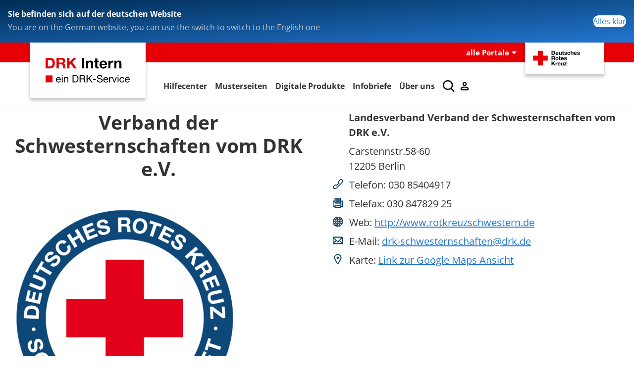

--- FILE ---
content_type: text/html; charset=utf-8
request_url: https://www.drk-intern.de/adressen/schwesternschaften/detail/8007.html
body_size: 8125
content:
<!DOCTYPE html>
<html lang="de">
<head>

<meta charset="utf-8">
<!-- 
	Produced by
	+Pluswerk AG
	https://www.pluswerk.ag/

	This website is powered by TYPO3 - inspiring people to share!
	TYPO3 is a free open source Content Management Framework initially created by Kasper Skaarhoj and licensed under GNU/GPL.
	TYPO3 is copyright 1998-2025 of Kasper Skaarhoj. Extensions are copyright of their respective owners.
	Information and contribution at https://typo3.org/
-->




<meta name="generator" content="TYPO3 CMS">
<meta name="keywords" content="Schwesternschaften,DRK Schwesternschaften">
<meta name="author" content="Deutsches Rotes Kreuz">
<meta name="viewport" content="width=device-width, initial-scale=1">
<meta property="og:image" content="https://www.drk-intern.de/fileadmin/Bilder_und_Videos/Adressen/Artikelbild_DasDRK_Schwesternschaft.jpg">
<meta property="og:image" content="/_assets/e2ef477b7510a2835782732fd483c6bc/Backend/DRK_Logo.svg">
<meta property="og:site_name" content="DRK e.V.">
<meta property="og:type" content="website">
<meta property="og:locale" content="de_DE">
<meta name="twitter:image" content="https://www.drk-intern.de/fileadmin/Bilder_und_Videos/Adressen/Artikelbild_DasDRK_Schwesternschaft.jpg">
<meta name="twitter:card" content="summary_large_image">
<meta name="twitter:site" content="@roteskreuz_de">
<meta name="copyright" content="Deutsches Rotes Kreuz">
<meta name="rating" content="General">
<meta name="revisit-after" content="1">


<link rel="stylesheet" href="/typo3temp/assets/css/7015c8c4ac5ff815b57530b221005fc6.css?1753968629" media="all">
<link rel="stylesheet" href="/_assets/9d0d9d423edf61855281dad6f8fda023/Css/styles.css?1753859645" media="all">
<link rel="stylesheet" href="/_assets/e2ef477b7510a2835782732fd483c6bc/StyleSheets/stylesheet.min.css?1753859653" media="all">
<link rel="stylesheet" href="/_assets/02a92200c7deacfeb98d312c7a99e40c/Css/styles.css?1754033657" media="all">
<link rel="stylesheet" href="/_assets/02a92200c7deacfeb98d312c7a99e40c/Css/tailwind.min.css?1753859374" media="all">
<link rel="stylesheet" href="/_assets/d1dbd55a3ef3a9777758691c68c6cac5/Css/tx_drkserviceappbuttons.css?1753859374" media="all">







  <script src="https://cloud.ccm19.de/app.js?apiKey=1cf5948371cfa5661433020846700f705c1bf817c3dc2b76&amp;domain=63f4b0d2c9ac190ded0f7c09" referrerpolicy="origin"></script> 
<script>
var _mtm=window._mtm=window._mtm||[];_mtm.push({'mtm.startTime':(new Date().getTime()),'event':'mtm.Start'});var d=document,g=d.createElement('script'),s=d.getElementsByTagName('script')[0];g.async=true;g.src='https://use.drk-intern.de/js/container_IiGsk7Hm.js';s.parentNode.insertBefore(g,s);
</script><meta property="og:title" content="Schwesternschaften"><meta property="og:description" content="Hier finden Sie eine Auflistung von Adressen der DRK Schwesternschaften."><meta property="og:url" content="https://www.drk-intern.de/adressen/schwesternschaften.html"><meta property="twitter:title" content="Schwesternschaften"><meta property="twitter:description" content="Hier finden Sie eine Auflistung von Adressen der DRK Schwesternschaften."><title>Schwesternschaften - DRK-INTERN.de </title><meta name="viewport" content="width=device-width, initial-scale=1.0, maximum-scale=2.0">        <meta name="msapplication-square70x70logo" content="/typo3conf/ext/drk_template/Resources/Public/Images/png/windows-tile-70x70.png">
        <meta name="msapplication-square150x150logo" content="Resources/Public/Images/png/windows-tile-150x150.png">
        <meta name="msapplication-square310x310logo" content="/typo3conf/ext/drk_template/Resources/Public/Images/png/windows-tile-310x310.png">
        <meta name="msapplication-TileImage" content="/typo3conf/ext/drk_template/Resources/Public/Images/png/windows-tile-144x144.png">
        <meta name="msapplication-TileColor" content="#e60005">
        <link rel="apple-touch-icon-precomposed" sizes="152x152" href="/typo3conf/ext/drk_template/Resources/Public/Images/png/apple-touch-icon-152x152-precomposed.png">
        <link rel="apple-touch-icon-precomposed" sizes="120x120" href="/typo3conf/ext/drk_template/Resources/Public/Images/png/apple-touch-icon-120x120-precomposed.png">
        <link rel="apple-touch-icon-precomposed" sizes="76x76" href="/typo3conf/ext/drk_template/Resources/Public/Images/png/apple-touch-icon-76x76-precomposed.png">
        <link rel="apple-touch-icon-precomposed" sizes="60x60" href="/typo3conf/ext/drk_template/Resources/Public/Images/png/apple-touch-icon-60x60-precomposed.png">
        <link rel="apple-touch-icon-precomposed" sizes="144x144" href="/typo3conf/ext/drk_template/Resources/Public/Images/png/apple-touch-icon-144x144-precomposed.png">
        <link rel="apple-touch-icon-precomposed" sizes="114x114" href="/typo3conf/ext/drk_template/Resources/Public/Images/png/apple-touch-icon-114x114-precomposed.png">
        <link rel="apple-touch-icon-precomposed" sizes="72x72" href="/typo3conf/ext/drk_template/Resources/Public/Images/png/apple-touch-icon-72x72-precomposed.png">
        <link rel="apple-touch-icon" sizes="57x57" href="/typo3conf/ext/drk_template/Resources/Public/Images/png/apple-touch-icon.png">
        <link rel="shortcut icon" href="/typo3conf/ext/drk_template/Resources/Public/Images/png/favicon.ico">
        <link rel="icon" type="image/png" sizes="64x64" href="/typo3conf/ext/drk_template/Resources/Public/Images/png/favicon.png">


        <!-- Google Analytics -->
        <script async src="https://www.googletagmanager.com/gtag/js?id=GTM-KCNHCBHX"></script>
        <script>
          window.dataLayer = window.dataLayer || [];
          function gtag(){dataLayer.push(arguments);}
          gtag('js', new Date());
          gtag('config', 'GTM-KCNHCBHX');
        </script>
        <!-- End Google Analytics -->
<link rel="canonical" href="https://www.drk-intern.de/adressen/schwesternschaften/detail/8007.html?cHash=da92686c21163ff36c96d3640f70149c"/>

<!-- This site is optimized with the Yoast SEO for TYPO3 plugin - https://yoast.com/typo3-extensions-seo/ -->
<script type="application/ld+json">[{"@context":"https:\/\/www.schema.org","@type":"BreadcrumbList","itemListElement":[{"@type":"ListItem","position":1,"item":{"@id":"https:\/\/www.drk-intern.de\/index.html","name":"Startseite"}},{"@type":"ListItem","position":2,"item":{"@id":"https:\/\/www.drk-intern.de\/start.html","name":"Start"}},{"@type":"ListItem","position":3,"item":{"@id":"https:\/\/www.drk-intern.de\/adressen.html","name":"Adressen"}},{"@type":"ListItem","position":4,"item":{"@id":"https:\/\/www.drk-intern.de\/adressen\/schwesternschaften.html","name":"Schwesternschaften"}}]}]</script>
</head>
<body class="main">


<div class="body__wrapper hyphenate pagets__two_columns"><header id="header"><div class="language-suggest bg bg--blue" style="display: none"><div class="language-suggest__content"><div class="language-suggest__text"><p class="language-suggest__message language-suggest__message--current"><strong><span data-suggest-language="en" style="display: none">You are on the English website</span><span data-suggest-language="de" style="display: none">Sie befinden sich auf der deutschen Website</span><span data-suggest-language="fallback" style="display: none">We do not provide this content in your preferred language</span></strong></p><p class="language-suggest__message language-suggest__message--suggest"><span data-suggest-language="en" style="display: none">You are on the German website, you can use the switch to switch to the English one</span><span data-suggest-language="de" style="display: none">Sie befinden sich auf der englischen Website, Sie können mit dem Schalter auf die deutsche Website wechseln</span><span data-suggest-language="fallback" style="display: none">You can use the switch to switch to the another available language if you want</span></p></div><div class="language-suggest__actions"><button class="language-suggest__close button button--secondary"><span data-suggest-language="en" style="display: none">Continue</span><span data-suggest-language="de" style="display: none">Alles klar</span><span data-suggest-language="fallback" style="display: none">Continue</span></button></div></div></div><div class="toolbar__wrap"><div class="sticky top-0 bg-white z-100"><div class="bg-drk-rot h-[32px] lg:h-l w-full absolute -z-10 print:hidden"></div><div class="tailwind-container"><div class="flex lg:mb-m flex-wrap lg:flex-nowrap"><a class="shadow-large bg-white min-w-fit h-fit print:shadow-[none]" title="Zur Startseite" href="/startseite.html"><img class="header-logo" alt="DRK-Intern Logo" src="/_assets/02a92200c7deacfeb98d312c7a99e40c/Images/drk-intern-logo.svg" width="234" height="112" /></a><div class="tailwind__nav w-full lg:w-auto lg:flex-1 lg:ml-auto"><div class="justify-end tailwind-hidden lg:flex"><div class="relative h-fit flex mr-s"><input type="checkbox" id="multisitemenu" class="hidden absolute peer/multisitemenu"><label for="multisitemenu" class="mt-xs flex cursor-pointer items-center text-label font-bold text-white">
                                alle Portale
                            </label><label for="multisitemenu" class="mt-xs pl-xxs flex h-auto transition-transform peer-checked/multisitemenu:[transform:rotateX(180deg)]"><span class="h-m w-[12px] bg-svg-icon-dropdown-down-white bg-no-repeat"></span></label><div id="multisiteoption" class="transitiom absolute right-0 -z-50 mt-xl min-w-max bg-white p-m pr-xl opacity-0 shadow-large delay-75 ease-in-out peer-checked/multisitemenu:z-60 peer-checked/multisitemenu:opacity-100"><div class="text-right text-gray-900 m-0 space-y-[15px] flex flex-col"><a class="text-left text-caption font-normal text-black no-underline inline-block hover:text-drk-rot" target="_blank" href="https://www.drk-einkaufsportal.de/">DRK-Einkaufsportal</a><a class="text-left text-caption font-normal text-black no-underline inline-block hover:text-drk-rot" target="_blank" href="https://www.rotkreuzshop.de">Rotkreuzshop</a><a class="text-left text-caption font-normal text-black no-underline inline-block hover:text-drk-rot" target="_blank" href="https://www.drk-mitgliederbrief.de">DRK-Mitgliederbrief</a><a class="text-left text-caption font-normal text-black no-underline inline-block hover:text-drk-rot" target="_blank" href="https://drk-printshop.de">DRK-Printshop</a></div></div></div><img class="shadow-large bg-white" alt="DRK Logo" src="/_assets/02a92200c7deacfeb98d312c7a99e40c/Images/drk-logo.svg" width="160" height="64" /></div><div class="toolbar flex justify-between mt-xs lg:ml-l mb-xxs"><div class="toolbar__navigation"><button class="toolbar__search-button" style="display: none" title="Öffne Suche und Quick Links"><?xml version="1.0" encoding="UTF-8" standalone="no"?><!DOCTYPE svg PUBLIC "-//W3C//DTD SVG 1.1//EN" "http://www.w3.org/Graphics/SVG/1.1/DTD/svg11.dtd"><svg width="100%" height="100%" viewBox="0 0 50 50" version="1.1" xmlns="http://www.w3.org/2000/svg" xmlns:xlink="http://www.w3.org/1999/xlink" xml:space="preserve" xmlns:serif="http://www.serif.com/" style="fill-rule:evenodd;clip-rule:evenodd;stroke-linejoin:round;stroke-miterlimit:2;"><g transform="matrix(1.77966,1.78561,-0.708286,0.705925,15.3624,-28.8202)"><rect x="23.063" y="24.359" width="7.693" height="4.408" style="fill:white;"/></g><g transform="matrix(0.740022,0,0,0.745117,5.66748,5.35482)"><path d="M50,46.35L37.45,34.23C40.853,30.527 42.748,25.679 42.76,20.65C42.76,9.26 33.17,0 21.38,0C9.59,0 0,9.26 0,20.65C0,32.04 9.59,41.29 21.38,41.29C25.672,41.301 29.872,40.041 33.45,37.67L46.22,50L50,46.35ZM5.35,20.65C5.35,12.11 12.54,5.16 21.35,5.16C30.16,5.16 37.35,12.16 37.35,20.65C37.35,29.14 30.16,36.13 21.35,36.13C12.54,36.13 5.35,29.19 5.35,20.65Z" style="fill:white;fill-rule:nonzero;"/></g><path d="M50,46.35L37.45,34.23C40.853,30.527 42.748,25.679 42.76,20.65C42.76,9.26 33.17,0 21.38,0C9.59,0 0,9.26 0,20.65C0,32.04 9.59,41.29 21.38,41.29C25.672,41.301 29.872,40.041 33.45,37.67L46.22,50L50,46.35ZM5.35,20.65C5.35,12.11 12.54,5.16 21.35,5.16C30.16,5.16 37.35,12.16 37.35,20.65C37.35,29.14 30.16,36.13 21.35,36.13C12.54,36.13 5.35,29.19 5.35,20.65Z" style="fill-rule:nonzero;"/></svg></button><a href="https://login.drk-intern.de/index.php?app=drkintern&amp;redirect=https://www.drk-intern.de/adressen/schwesternschaften/detail/8007.html" target="_self" style="display: none" title="Anmelden" class="toolbar__login-button"><svg xmlns='http://www.w3.org/2000/svg' width='24' height='24'><path fill-rule='evenodd' d='M12 11.997q-1.74 0-2.97-1.231-1.232-1.231-1.232-2.97T9.03 4.828Q10.26 3.601 12 3.6t2.97 1.228q1.232 1.229 1.232 2.968t-1.232 2.97q-1.23 1.23-2.97 1.231m-8.2 6.13v-.74q0-.906.468-1.665a3.1 3.1 0 0 1 1.245-1.158 15 15 0 0 1 3.19-1.174 14.1 14.1 0 0 1 6.605-.003q1.624.39 3.18 1.171a3.1 3.1 0 0 1 1.244 1.156q.468.757.468 1.672v.74q0 .944-.665 1.61-.665.664-1.61.664H6.076a2.2 2.2 0 0 1-1.61-.665 2.2 2.2 0 0 1-.665-1.609zm2.274 0h11.852v-.71a.9.9 0 0 0-.138-.49.96.96 0 0 0-.362-.343 13 13 0 0 0-2.67-.982A11.6 11.6 0 0 0 12 15.271q-1.388 0-2.756.331-1.368.332-2.67.982a.96.96 0 0 0-.362.343.9.9 0 0 0-.138.49zM12 9.722q.795 0 1.361-.566.567-.566.566-1.361c-.001-.795-.188-.983-.566-1.359a1.86 1.86 0 0 0-1.36-.563q-.796 0-1.362.565a1.85 1.85 0 0 0-.566 1.357q0 .795.566 1.36.565.567 1.36.567z'/></svg></a></div><button class="toolbar__nav-search-button" title="Öffne Hauptmenü und Suche" data-title-close="Schließe Hauptmenü und Suche"><svg width="10" height="10" aria-hidden="true"><use href="/_assets/e2ef477b7510a2835782732fd483c6bc/Icons/Sprites/essential-sprite.svg?5a6512e3afb37ee7cc7d2bd22d55a5c3#search"></use></svg><span></span></button></div></div></div></div></div></div><div class="main-menu__wrap" style="display: none"><div class="global-search" style="display: none"><form class="global-search__form" action="/start/suche.html" method="get" accept-charset="utf-8" novalidate=""><fieldset class="global-search__fieldset"><label for="global-search-input" class="visually-hidden">Suche</label><input type="search" id="global-search-input" class="global-search__input tx-solr-q js-solr-q form-control"
                       placeholder="durchsuchen"
                       name="tx_kesearch_pi1[sword]" minlength="3" autocomplete="off" required><button class="global-search__submit" title="Alle Inhalte durchsuchen" type="submit"><svg width="10" height="10" aria-hidden="true"><use href="/_assets/e2ef477b7510a2835782732fd483c6bc/Icons/Sprites/essential-sprite.svg?5a6512e3afb37ee7cc7d2bd22d55a5c3#search"></use></svg></button><button class="global-search__close" title="Suche und Quick Links schließen"></button></fieldset></form><nav class="quicklinks" style="display: none"><div class="quicklinks__title">
                    Quick Links
                </div><ul class="quicklinks__list"><li class="quicklinks__item"><a href="/hilfecenter.html" class="quicklinks__link">Hilfecenter</a></li><li class="quicklinks__item"><a href="/impressum.html" class="quicklinks__link">Impressum</a></li><li class="quicklinks__item"><a href="https://www.drkservice.de/datenschutz" target="_blank" rel="noreferrer" class="quicklinks__link">Datenschutzerklärung</a></li><li class="quicklinks__item"><a href="/kontaktformular.html" class="quicklinks__link">Kontakt</a></li><li class="quicklinks__item"><a href="/barrierefreiheit/barriere-melden.html" class="quicklinks__link">Barriere melden</a></li><li class="quicklinks__item"><a href="/barrierefreiheit.html" class="quicklinks__link">Barrierefreiheit</a></li></ul></nav></div><nav id="main-menu" class="main-menu" aria-label="Hauptmenü"><ul class="main-menu__list"><li class="main-menu__item"><a href="/hilfecenter.html" target="_self" class="main-menu__link">
                        Hilfecenter
                    </a></li><li class="main-menu__item"><a href="/musterseiten.html" target="_self" class="main-menu__link">
                        Musterseiten
                    </a></li><li class="main-menu__item"><a href="/digitale-produkte.html" target="_self" class="main-menu__link">
                        Digitale Produkte
                    </a></li><li class="main-menu__item"><a href="/infobriefe.html" target="_self" class="main-menu__link">
                        Infobriefe
                    </a></li><li class="main-menu__item"><a href="/start/ueber-uns.html" target="_self" class="main-menu__link">
                        Über uns
                    </a></li><li class="tailwind-hidden main-menu__login"><a href="https://login.drk-intern.de/index.php?app=drkintern&amp;redirect=https://www.drk-intern.de/adressen/schwesternschaften/detail/8007.html" target="_self" title="Anmeldung" class="button login"><span>
                                    Anmeldung <svg xmlns='http://www.w3.org/2000/svg' width='24' height='24'><path fill-rule='evenodd' d='M12 11.997q-1.74 0-2.97-1.231-1.232-1.231-1.232-2.97T9.03 4.828Q10.26 3.601 12 3.6t2.97 1.228q1.232 1.229 1.232 2.968t-1.232 2.97q-1.23 1.23-2.97 1.231m-8.2 6.13v-.74q0-.906.468-1.665a3.1 3.1 0 0 1 1.245-1.158 15 15 0 0 1 3.19-1.174 14.1 14.1 0 0 1 6.605-.003q1.624.39 3.18 1.171a3.1 3.1 0 0 1 1.244 1.156q.468.757.468 1.672v.74q0 .944-.665 1.61-.665.664-1.61.664H6.076a2.2 2.2 0 0 1-1.61-.665 2.2 2.2 0 0 1-.665-1.609zm2.274 0h11.852v-.71a.9.9 0 0 0-.138-.49.96.96 0 0 0-.362-.343 13 13 0 0 0-2.67-.982A11.6 11.6 0 0 0 12 15.271q-1.388 0-2.756.331-1.368.332-2.67.982a.96.96 0 0 0-.362.343.9.9 0 0 0-.138.49zM12 9.722q.795 0 1.361-.566.567-.566.566-1.361c-.001-.795-.188-.983-.566-1.359a1.86 1.86 0 0 0-1.36-.563q-.796 0-1.362.565a1.85 1.85 0 0 0-.566 1.357q0 .795.566 1.36.565.567 1.36.567z'/></svg></span></a></li></ul></nav></div></header><main id="main"><!--TYPO3SEARCH_begin--><div id="c4708" class="frame frame-type-drkaddresses_organisationsister frame-list-type-drkaddresses_organisationplugin frame-layout-0"><div class="tx-drk-addresses"><div class="o-gridblock c-addresses"><div class="c-addresses--generalcontainer"><div class="o-gridblock__item c-addresses__imglink"><header class="header"><h3>Verband der Schwesternschaften vom DRK e.V.</h3></header><a href="https://webservice.drk-db.de/karten/kv/8000.gif"><img class="c-addresses__img" title="Map or image of this location" alt="Imagemap" src="/typo3temp/pics/drk_addresses/OrganisationSister/7fc38da31f.png" width="503" height="480" /></a></div><div class="o-gridblock__item"><ul class="c-addresses--general" itemscope itemtype="http://schema.org/Organization"><li><b><span itemprop="name">Landesverband Verband der Schwesternschaften vom DRK e.V.</span></b></li><li itemprop="address" itemscope itemtype="http://schema.org/PostalAddress"><span itemprop="streetAddress">Carstennstr.58-60</span><br><span itemprop="postalCode">12205</span><span itemprop="addressLocality"> Berlin</span></li><li><svg role="img"><use
                                        xlink:href="/_assets/9d0d9d423edf61855281dad6f8fda023/Images/spritemap.svg#sprite-telephone"></use></svg>
                                Telefon: <span itemprop="telephone">030 85404917</span></li><li><svg role="img"><use
                                        xlink:href="/_assets/9d0d9d423edf61855281dad6f8fda023/Images/spritemap.svg#sprite-fax"></use></svg>
                                Telefax: <span itemprop="faxNumber">030 847829 25</span></li><li><svg role="img"><use
                                        xlink:href="/_assets/9d0d9d423edf61855281dad6f8fda023/Images/spritemap.svg#sprite-website"></use></svg>
                                Web:
                                <a title="Link to website of this location" target="_blank" href="http://www.rotkreuzschwestern.de"><span itemprop="url">http://www.rotkreuzschwestern.de</span></a></li><li><svg role="img"><use
                                        xlink:href="/_assets/9d0d9d423edf61855281dad6f8fda023/Images/spritemap.svg#sprite-mail"></use></svg>
                                E-Mail:
                                <a href="#" data-mailto-token="kygjrm8bpi+qafucqrcplqafydrclYbpi,bc" data-mailto-vector="-2"><span itemprop="email">drk-schwesternschaften@drk.de</span></a></li><li><svg role="img"><use
                                xlink:href="/_assets/9d0d9d423edf61855281dad6f8fda023/Images/spritemap.svg#sprite-map"></use></svg>
                        Karte: <a
                        href="http://maps.google.com/maps?q=52.4299900000,13.2895200000&t=m&z=14$hl=de&mrt=all&iwd=1&iwloc=A"
                        target="_blank">Link zur Google Maps Ansicht</a></li></ul></div></div></div><div class="o-gridblock c-addresses--listingcontainer"><header class="header"><h3>
                        DRK Schwesternschaften
                    </h3></header><div class="o-gridblock__item"><ul class="c-addresses--listinggroup"><li><a href="/adressen/schwesternschaften.html?tx_drkaddresses_organisationsister%5Baction%5D=detail&amp;tx_drkaddresses_organisationsister%5Bcontroller%5D=OrganisationSister&amp;tx_drkaddresses_organisationsister%5Borganisation%5D=8025&amp;cHash=c20180b22bf6e4c88d141f1bbaa0cafe">
                                        Alice-Schwesternschaft Mainz vom DRK e.V.
                                    </a></li><li><a href="/adressen/schwesternschaften.html?tx_drkaddresses_organisationsister%5Baction%5D=detail&amp;tx_drkaddresses_organisationsister%5Bcontroller%5D=OrganisationSister&amp;tx_drkaddresses_organisationsister%5Borganisation%5D=8007&amp;cHash=8a0710cb606582049aebe12deebd022f">
                                        Alice-Schwesternschaft vom Roten Kreuz Darmstadt e.V.
                                    </a></li><li><a href="/adressen/schwesternschaften.html?tx_drkaddresses_organisationsister%5Baction%5D=detail&amp;tx_drkaddresses_organisationsister%5Bcontroller%5D=OrganisationSister&amp;tx_drkaddresses_organisationsister%5Borganisation%5D=8018&amp;cHash=43302aba5bbddfb120a7e411a8bbd2eb">
                                        Badische Schwesternschaft vom Roten Kreuz - Luisenschwestern - e.V.
                                    </a></li><li><a href="/adressen/schwesternschaften.html?tx_drkaddresses_organisationsister%5Baction%5D=detail&amp;tx_drkaddresses_organisationsister%5Bcontroller%5D=OrganisationSister&amp;tx_drkaddresses_organisationsister%5Borganisation%5D=8004&amp;cHash=a2349c47e739212def016eac841818ae">
                                        Bremische Schwesternschaft vom Roten Kreuz e.V.
                                    </a></li><li><a href="/adressen/schwesternschaften.html?tx_drkaddresses_organisationsister%5Baction%5D=detail&amp;tx_drkaddresses_organisationsister%5Bcontroller%5D=OrganisationSister&amp;tx_drkaddresses_organisationsister%5Borganisation%5D=8020&amp;cHash=3b3f8e61227a2e743427012b48ebe2c7">
                                        DRK-Anschar-Schwesternschaft Kiel e.V.
                                    </a></li><li><a href="/adressen/schwesternschaften.html?tx_drkaddresses_organisationsister%5Baction%5D=detail&amp;tx_drkaddresses_organisationsister%5Bcontroller%5D=OrganisationSister&amp;tx_drkaddresses_organisationsister%5Borganisation%5D=8024&amp;cHash=4de0c6f3fe197c4ed55c9ea3d96a4cf8">
                                        DRK-Augusta-Schwesternschaft e.V.
                                    </a></li><li><a href="/adressen/schwesternschaften.html?tx_drkaddresses_organisationsister%5Baction%5D=detail&amp;tx_drkaddresses_organisationsister%5Bcontroller%5D=OrganisationSister&amp;tx_drkaddresses_organisationsister%5Borganisation%5D=8021&amp;cHash=6e4d5cd3f3e3f3c35ea6022ac7e7387f">
                                        DRK-Heinrich-Schwesternschaft e.V.
                                    </a></li><li><a href="/adressen/schwesternschaften.html?tx_drkaddresses_organisationsister%5Baction%5D=detail&amp;tx_drkaddresses_organisationsister%5Bcontroller%5D=OrganisationSister&amp;tx_drkaddresses_organisationsister%5Borganisation%5D=8012&amp;cHash=58875ac97d3f306ae8ba41484eb2bda2">
                                        DRK-Schwesternschaft Bad Homburg-Maingau e.V.
                                    </a></li><li><a href="/adressen/schwesternschaften.html?tx_drkaddresses_organisationsister%5Baction%5D=detail&amp;tx_drkaddresses_organisationsister%5Bcontroller%5D=OrganisationSister&amp;tx_drkaddresses_organisationsister%5Borganisation%5D=8002&amp;cHash=6af1330a923ca4547af2d4f1372d35da">
                                        DRK-Schwesternschaft Berlin e.V.
                                    </a></li><li><a href="/adressen/schwesternschaften.html?tx_drkaddresses_organisationsister%5Baction%5D=detail&amp;tx_drkaddresses_organisationsister%5Bcontroller%5D=OrganisationSister&amp;tx_drkaddresses_organisationsister%5Borganisation%5D=8003&amp;cHash=3d44d3956edcfb8b19cffa3a8c6f9789">
                                        DRK-Schwesternschaft Bonn e.V.
                                    </a></li><li><a href="/adressen/schwesternschaften.html?tx_drkaddresses_organisationsister%5Baction%5D=detail&amp;tx_drkaddresses_organisationsister%5Bcontroller%5D=OrganisationSister&amp;tx_drkaddresses_organisationsister%5Borganisation%5D=8016&amp;cHash=962f19f3b9defa9732c424b353eaf1d3">
                                        DRK-Schwesternschaft Clementinenhaus e.V.
                                    </a></li><li><a href="/adressen/schwesternschaften.html?tx_drkaddresses_organisationsister%5Baction%5D=detail&amp;tx_drkaddresses_organisationsister%5Bcontroller%5D=OrganisationSister&amp;tx_drkaddresses_organisationsister%5Borganisation%5D=8010&amp;cHash=2c1b226d74053c1296eea7993ba89147">
                                        DRK-Schwesternschaft Elsa Brändström e.V.
                                    </a></li><li><a href="/adressen/schwesternschaften.html?tx_drkaddresses_organisationsister%5Baction%5D=detail&amp;tx_drkaddresses_organisationsister%5Bcontroller%5D=OrganisationSister&amp;tx_drkaddresses_organisationsister%5Borganisation%5D=8009&amp;cHash=286acb69d0e70ba5514712693fc6423c">
                                        DRK-Schwesternschaft Essen e.V.
                                    </a></li><li><a href="/adressen/schwesternschaften.html?tx_drkaddresses_organisationsister%5Baction%5D=detail&amp;tx_drkaddresses_organisationsister%5Bcontroller%5D=OrganisationSister&amp;tx_drkaddresses_organisationsister%5Borganisation%5D=8014&amp;cHash=4eca5959c3fea433677010fa7913d3bd">
                                        DRK-Schwesternschaft Georgia-Augusta e.V.
                                    </a></li><li><a href="/adressen/schwesternschaften.html?tx_drkaddresses_organisationsister%5Baction%5D=detail&amp;tx_drkaddresses_organisationsister%5Bcontroller%5D=OrganisationSister&amp;tx_drkaddresses_organisationsister%5Borganisation%5D=8015&amp;cHash=24c478409ecc258ef7b82876f03f09f5">
                                        DRK-Schwesternschaft Hamburg e.V.
                                    </a></li><li><a href="/adressen/schwesternschaften.html?tx_drkaddresses_organisationsister%5Baction%5D=detail&amp;tx_drkaddresses_organisationsister%5Bcontroller%5D=OrganisationSister&amp;tx_drkaddresses_organisationsister%5Borganisation%5D=8019&amp;cHash=c5bbef401b1981c21e168faba54b4260">
                                        DRK-Schwesternschaft Kassel e.V.
                                    </a></li></ul></div><div class="o-gridblock__item"><ul class="c-addresses--listinggroup"><li><a href="/adressen/schwesternschaften.html?tx_drkaddresses_organisationsister%5Baction%5D=detail&amp;tx_drkaddresses_organisationsister%5Bcontroller%5D=OrganisationSister&amp;tx_drkaddresses_organisationsister%5Borganisation%5D=8022&amp;cHash=1ddc80e93caf90c76866dd0cbb41e917">
                                        DRK-Schwesternschaft Krefeld e.V.
                                    </a></li><li><a href="/adressen/schwesternschaften.html?tx_drkaddresses_organisationsister%5Baction%5D=detail&amp;tx_drkaddresses_organisationsister%5Bcontroller%5D=OrganisationSister&amp;tx_drkaddresses_organisationsister%5Borganisation%5D=8023&amp;cHash=62b79d519b99e4b65987781fa86224f4">
                                        DRK-Schwesternschaft Lübeck e.V.
                                    </a></li><li><a href="/adressen/schwesternschaften.html?tx_drkaddresses_organisationsister%5Baction%5D=detail&amp;tx_drkaddresses_organisationsister%5Bcontroller%5D=OrganisationSister&amp;tx_drkaddresses_organisationsister%5Borganisation%5D=8026&amp;cHash=a26ee3e7ad2dc52557b07da84ef63f1f">
                                        DRK-Schwesternschaft Marburg e.V.
                                    </a></li><li><a href="/adressen/schwesternschaften.html?tx_drkaddresses_organisationsister%5Baction%5D=detail&amp;tx_drkaddresses_organisationsister%5Bcontroller%5D=OrganisationSister&amp;tx_drkaddresses_organisationsister%5Borganisation%5D=8017&amp;cHash=c4f15a160fc012014f922c91fcc63c9d">
                                        DRK-Schwesternschaft Ostpreußen e.V.
                                    </a></li><li><a href="/adressen/schwesternschaften.html?tx_drkaddresses_organisationsister%5Baction%5D=detail&amp;tx_drkaddresses_organisationsister%5Bcontroller%5D=OrganisationSister&amp;tx_drkaddresses_organisationsister%5Borganisation%5D=8028&amp;cHash=8aefcc0f9dd1d56d3b889a4119cae915">
                                        DRK-Schwesternschaft Rheinpfalz-Saar e.V.
                                    </a></li><li><a href="/adressen/schwesternschaften.html?tx_drkaddresses_organisationsister%5Baction%5D=detail&amp;tx_drkaddresses_organisationsister%5Bcontroller%5D=OrganisationSister&amp;tx_drkaddresses_organisationsister%5Borganisation%5D=8013&amp;cHash=0b5c92c73811633af595c3a6c800c6dc">
                                        DRK-Schwesternschaft Westfalen e.V.
                                    </a></li><li><a href="/adressen/schwesternschaften.html?tx_drkaddresses_organisationsister%5Baction%5D=detail&amp;tx_drkaddresses_organisationsister%5Bcontroller%5D=OrganisationSister&amp;tx_drkaddresses_organisationsister%5Borganisation%5D=8034&amp;cHash=adc6b9d6d0b4a4872ebb1d0bb5cad668">
                                        DRK-Schwesternschaft Wuppertal e.V.
                                    </a></li><li><a href="/adressen/schwesternschaften.html?tx_drkaddresses_organisationsister%5Baction%5D=detail&amp;tx_drkaddresses_organisationsister%5Bcontroller%5D=OrganisationSister&amp;tx_drkaddresses_organisationsister%5Borganisation%5D=8033&amp;cHash=6ed978f815ad753ab95b70fc76e478ca">
                                        DRK-Schwesternschaft Übersee e.V.
                                    </a></li><li><a href="/adressen/schwesternschaften.html?tx_drkaddresses_organisationsister%5Baction%5D=detail&amp;tx_drkaddresses_organisationsister%5Bcontroller%5D=OrganisationSister&amp;tx_drkaddresses_organisationsister%5Borganisation%5D=8027&amp;cHash=8c159132c112f76232388d90b4cad52a">
                                        München vom BRK e.V.
                                    </a></li><li><a href="/adressen/schwesternschaften.html?tx_drkaddresses_organisationsister%5Baction%5D=detail&amp;tx_drkaddresses_organisationsister%5Bcontroller%5D=OrganisationSister&amp;tx_drkaddresses_organisationsister%5Borganisation%5D=8029&amp;cHash=fa6e06a290968640556c6b8744b433e5">
                                        Nürnberg vom BRK e.V.
                                    </a></li><li><a href="/adressen/schwesternschaften.html?tx_drkaddresses_organisationsister%5Baction%5D=detail&amp;tx_drkaddresses_organisationsister%5Bcontroller%5D=OrganisationSister&amp;tx_drkaddresses_organisationsister%5Borganisation%5D=8030&amp;cHash=284cb30ba7d6135a6d91ba7a979c944f">
                                        Oldenburgische Schwesternschaft vom Roten Kreuz e.V.
                                    </a></li><li><a href="/adressen/schwesternschaften.html?tx_drkaddresses_organisationsister%5Baction%5D=detail&amp;tx_drkaddresses_organisationsister%5Bcontroller%5D=OrganisationSister&amp;tx_drkaddresses_organisationsister%5Borganisation%5D=8032&amp;cHash=f5173c43b2fd6aada52d86100aaa1e31">
                                        Rotes Kreuz-Schwesternschaft Oranien e.V.
                                    </a></li><li><a href="/adressen/schwesternschaften.html?tx_drkaddresses_organisationsister%5Baction%5D=detail&amp;tx_drkaddresses_organisationsister%5Bcontroller%5D=OrganisationSister&amp;tx_drkaddresses_organisationsister%5Borganisation%5D=8001&amp;cHash=2a121c986c4d051bbdee69182d4bdba5">
                                        Wallmenich-Haus vom BRK e.V.
                                    </a></li><li><a href="/adressen/schwesternschaften.html?tx_drkaddresses_organisationsister%5Baction%5D=detail&amp;tx_drkaddresses_organisationsister%5Bcontroller%5D=OrganisationSister&amp;tx_drkaddresses_organisationsister%5Borganisation%5D=8031&amp;cHash=48e29a7b9018b5b1d24cf140f4d01a16">
                                        Württembergische Schwesternschaft vom RK e.V.
                                    </a></li><li><a href="/adressen/schwesternschaften.html?tx_drkaddresses_organisationsister%5Baction%5D=detail&amp;tx_drkaddresses_organisationsister%5Bcontroller%5D=OrganisationSister&amp;tx_drkaddresses_organisationsister%5Borganisation%5D=8005&amp;cHash=114238c8dc8583970c023845bc29f2e2">
                                        vom DRK Sachsen e.V.
                                    </a></li><li><a href="/adressen/schwesternschaften.html?tx_drkaddresses_organisationsister%5Baction%5D=detail&amp;tx_drkaddresses_organisationsister%5Bcontroller%5D=OrganisationSister&amp;tx_drkaddresses_organisationsister%5Borganisation%5D=8011&amp;cHash=8c39b2a70e40ad233a9109f0bc5ca5f8">
                                        vom Roten Kreuz Frankfurt a. M. von 1866 e.V.
                                    </a></li></ul></div></div><div class="o-gridblock c-addresses--listingcontainer"><header class="header"><h3>
                        Dienstleistungen
                    </h3></header><div class="o-gridblock__item"><ul class="c-addresses--listinggroup"><li><svg role="img"><use
                                                    xlink:href="/_assets/9d0d9d423edf61855281dad6f8fda023/Images/spritemap.svg#sprite-website"></use></svg><a title="Link zum Angebot Mitgliedschaft" href="https://www.rotkreuzschwestern.de/rotkreuzschwester-werden/rotkreuzschwester-werden">
                                                Mitgliedschaft
                                            </a></li><li><svg role="img"><use
                                            xlink:href="/_assets/9d0d9d423edf61855281dad6f8fda023/Images/spritemap.svg#sprite-map"></use></svg>
                                    Karte: <a
                                    href="http://maps.google.com/maps?q=52.4299900000,13.2895200000&t=m&z=14$hl=de&mrt=all&iwd=1&iwloc=A"
                                    target="_blank">Link zur Google Maps Ansicht</a></li></ul></div><div class="o-gridblock__item"></div></div><div class="o-gridblock c-addresses--listingcontainer"><header class="header"><h3>
                        Einrichtungen im Überblick
                    </h3></header><div class="o-gridblock__item"><ul class="c-addresses--listinggroup"><li><svg role="img"><use
                                                    xlink:href="/_assets/9d0d9d423edf61855281dad6f8fda023/Images/spritemap.svg#sprite-website"></use></svg><a title="Link zum Einrichtungsangebot Sonstige Einrichtungen" href="https://www.werner-schule.de">
                                                Sonstige Einrichtungen
                                            </a></li><li><svg role="img"><use
                                            xlink:href="/_assets/9d0d9d423edf61855281dad6f8fda023/Images/spritemap.svg#sprite-map"></use></svg>
                                    Karte: <a
                                    href="http://maps.google.com/maps?q=52.4299900000,13.2895200000&t=m&z=14$hl=de&mrt=all&iwd=1&iwloc=A"
                                    target="_blank">Link zur Google Maps Ansicht</a></li></ul></div><div class="o-gridblock__item"><ul class="c-addresses--listinggroup"><li><svg role="img"><use
                                                    xlink:href="/_assets/9d0d9d423edf61855281dad6f8fda023/Images/spritemap.svg#sprite-website"></use></svg><a title="Link zum Einrichtungsangebot Sonstige Einrichtungen" href="https://www.pensionskasse-drk.de">
                                                Sonstige Einrichtungen
                                            </a></li><li><svg role="img"><use
                                            xlink:href="/_assets/9d0d9d423edf61855281dad6f8fda023/Images/spritemap.svg#sprite-map"></use></svg>
                                    Karte: <a
                                    href="http://maps.google.com/maps?q=52.4299900000,13.2895200000&t=m&z=14$hl=de&mrt=all&iwd=1&iwloc=A"
                                    target="_blank">Link zur Google Maps Ansicht</a></li></ul></div></div><div class="o-gridblock c-addresses--listingcontainer"><header class="header"><h3>
                        Einrichtungen und Gemeinschaften
                    </h3></header><div class="o-gridblock__item"><ul class="c-addresses--listinggroup"><li><svg role="img"><use
                                                    xlink:href="/_assets/9d0d9d423edf61855281dad6f8fda023/Images/spritemap.svg#sprite-website"></use></svg><a title="Link zur Einrichtung Sonstige Einrichtungen" href="https://www.pensionskasse-drk.de">
                                                Sonstige Einrichtungen
                                            </a></li><li><svg role="img" class="icon--hidden"></svg>
                                        Pensionskasse vom Deutschen Roten Kreuz VVaG
                                    </li><li><svg role="img"><use
                                            xlink:href="/_assets/9d0d9d423edf61855281dad6f8fda023/Images/spritemap.svg#sprite-map"></use></svg>
                                    Karte: <a
                                    href="http://maps.google.com/maps?q=50.7136900000,7.0427000000&t=m&z=14$hl=de&mrt=all&iwd=1&iwloc=A"
                                    target="_blank">Link zur Google Maps Ansicht</a></li></ul></div><div class="o-gridblock__item"><ul class="c-addresses--listinggroup"><li><svg role="img"><use
                                                    xlink:href="/_assets/9d0d9d423edf61855281dad6f8fda023/Images/spritemap.svg#sprite-website"></use></svg><a title="Link zur Einrichtung Sonstige Einrichtungen" href="https://www.werner-schule.de">
                                                Sonstige Einrichtungen
                                            </a></li><li><svg role="img" class="icon--hidden"></svg>
                                        Werner-Schule vom DRK
                                    </li><li><svg role="img"><use
                                            xlink:href="/_assets/9d0d9d423edf61855281dad6f8fda023/Images/spritemap.svg#sprite-map"></use></svg>
                                    Karte: <a
                                    href="http://maps.google.com/maps?q=51.5262000000,9.9391100000&t=m&z=14$hl=de&mrt=all&iwd=1&iwloc=A"
                                    target="_blank">Link zur Google Maps Ansicht</a></li></ul></div></div></div></div><!--TYPO3SEARCH_end--></main><footer id="footer" class="footer"><div class="footer__breadcrumb"><nav class="breadcrumb" aria-label="Brotkrümel-Navigation"><ol class="breadcrumb__list" itemscope itemtype="https://schema.org/BreadcrumbList"><li class="breadcrumb__item" itemprop="itemListElement" itemscope itemtype="https://schema.org/ListItem"><a href="https://www.drk-intern.de/startseite.html" itemprop="item" class="breadcrumb__entry"><span class="breadcrumb__page" itemprop="name">Start</span><meta itemprop="position" content="1" /></a><svg class="breadcrumb__arrow" width="10" height="7" aria-hidden="true"><use href="/_assets/e2ef477b7510a2835782732fd483c6bc/Icons/Sprites/general-sprite.svg?06dbf67f9dd2446fd5c3e13a19efd354#chevron"></use></svg></li><li class="breadcrumb__item" itemprop="itemListElement" itemscope itemtype="https://schema.org/ListItem"><a href="https://www.drk-intern.de/adressen.html" itemprop="item" class="breadcrumb__entry"><span class="breadcrumb__page" itemprop="name">Adressen</span><meta itemprop="position" content="2" /></a><svg class="breadcrumb__arrow" width="10" height="7" aria-hidden="true"><use href="/_assets/e2ef477b7510a2835782732fd483c6bc/Icons/Sprites/general-sprite.svg?06dbf67f9dd2446fd5c3e13a19efd354#chevron"></use></svg></li><li class="breadcrumb__item" aria-current="page" itemprop="itemListElement" itemscope itemtype="https://schema.org/ListItem"><span class="breadcrumb__entry"><span class="breadcrumb__page" itemprop="name">Schwesternschaften</span><meta itemprop="position" content="3" /></span></li></ol></nav></div><div class="footer__social"><div class="footer__social-list"><a class="footer__social-media-link footer__social-media-link-with-background" href="https://de-de.facebook.com/drkservice" target="_blank" rel="noopener" title="Facebook Deutsches Rotes Kreuz"><img src="/_assets/e2ef477b7510a2835782732fd483c6bc/Icons/SocialMedia/facebook.svg?923b73028065b33744d3d76765a261ec" width="64" height="64" alt="Facebook Icon"></a><a class="footer__social-media-link footer__social-media-link-with-background" href="https://www.instagram.com/drkservice/" target="_blank" rel="noopener" title="Instagram Deutsches Rotes Kreuz"><img src="/_assets/e2ef477b7510a2835782732fd483c6bc/Icons/SocialMedia/instagram.svg?29596a78988e9fec839b0bc4afb7da43" width="64" height="64" alt="Instagram Icon"></a><a class="footer__social-media-link footer__social-media-link-with-background" href="https://www.linkedin.com/company/drkservice" target="_blank" rel="noopener" title="LinkedIn Deutsches Rotes Kreuz"><img src="/_assets/e2ef477b7510a2835782732fd483c6bc/Icons/SocialMedia/linkedin.svg?cd702823f3212c790c46e22bf8e020b0" width="64" height="64" alt="LinkedIn Icon"></a></div></div><div class="footer__menus-wrap"><div class="footer__menus"><div class="footer-acco"><div class="footer-acco__header"><button id="footer-acco-button-506" class="footer-acco__trigger" type="button" aria-expanded="false" aria-controls="footer-acco-panel-506"><span class="footer-acco__title">Informieren</span><span class="footer-acco__icon"></span></button><div class="footer-acco__label" style="display: none" aria-hidden="true">Informieren</div></div><div id="footer-acco-panel-506" class="footer-acco__panel" style="display: none" aria-hidden="false" aria-labelledby="footer-acco-button-506" role="region"><ul class="footer-acco__menu"><li><a href="https://www.drk-intern.de/" target="_blank" class="footer-acco__link">Startseite</a></li><li><a href="/news/news.html" class="footer-acco__link">Aktuelles</a></li><li><a href="/adressen.html" class="footer-acco__link">Adressen</a></li><li><a href="/hotline-nummern.html" class="footer-acco__link">Hotlinenummern</a></li><li><a href="http://www.drk.de/" target="_blank" rel="noreferrer" class="footer-acco__link">DRK.de</a></li><li><a href="https://www.drkservice.de" target="_blank" rel="noreferrer" class="footer-acco__link">DRK-Service GmbH</a></li></ul></div></div><div class="footer-acco"><div class="footer-acco__header"><button id="footer-acco-button-507" class="footer-acco__trigger" type="button" aria-expanded="false" aria-controls="footer-acco-panel-507"><span class="footer-acco__title">Service</span><span class="footer-acco__icon"></span></button><div class="footer-acco__label" style="display: none" aria-hidden="true">Service</div></div><div id="footer-acco-panel-507" class="footer-acco__panel" style="display: none" aria-hidden="false" aria-labelledby="footer-acco-button-507" role="region"><ul class="footer-acco__menu"><li><a href="/impressum.html" class="footer-acco__link">Impressum</a></li><li><a href="https://www.drkservice.de/datenschutz" target="_blank" rel="noreferrer" class="footer-acco__link">Datenschutzerklärung</a></li><li><a href="/kontaktformular.html" class="footer-acco__link">Kontakt</a></li><li><a href="/barrierefreiheit/barriere-melden.html" class="footer-acco__link">Barriere melden</a></li><li><a href="/barrierefreiheit.html" class="footer-acco__link">Barrierefreiheit</a></li></ul></div></div></div></div><div class="footer__signature"><div class="footer__imprint"><div class="footer__imprint-nav"></div><div class="footer__langmenu"></div></div></div><dialog id="imageCopyrightDialog" class="image-copyright"><div class="image-copyright__content"><form class="image-copyright__form" method="dialog"><button class="image-copyright__close" aria-label="Dialogfenster schließen"></button></form><div class="image-copyright__container"><div class="image-copyright__title h2">Verwendete Bilder auf dieser Seite</div><ul class="image-copyright__list"><template id="imageCopyrightTemplate"><li class="image-copyright__item"><img class="image-copyright__image"><div class="image-copyright__info"><p class="image-copyright__label">Urheber</p><p class="image-copyright__copyright lead"></p></div></li></template></ul></div></div></dialog></footer></div>
<script src="/typo3temp/assets/compressed/merged-576e04040c5905720ad4f235551bea63-743fce5e3a856230ee8855603e008823.js?1754032766"></script>

<script src="/typo3temp/assets/compressed/merged-0d4afa7a5a3822af4440acd324f00179-505de539ef6c8e0388f52f01250a66ad.js?1754032766"></script>
<script async="async" src="/typo3temp/assets/js/ba19e614c16923a947df5b199324c770.js?1754379037"></script>



</body>
</html>

--- FILE ---
content_type: text/css
request_url: https://www.drk-intern.de/_assets/02a92200c7deacfeb98d312c7a99e40c/Css/styles.css?1754033657
body_size: 1960
content:
/* DRK-Intern settings */

/**
 * mobile menu
 */
@media (max-width: 1024px) {
    .drkslogo, .bbklogo {
        position: relative;
        width: 120px;
    }

    .drkslogo .c-page-head__logo {
        margin-top: 15px;
        height: 20px;
        width: 115px;
    }

    .bbklogo .c-page-head__logo {
        margin-top: 20px;
        height: 30px;
        width: 69px;
    }

    .js-sticky.fixed .drkslogo  {
        left: 100px;
        margin-top: 3px;
        margin-left: 0.3rem;
    }

    .js-sticky.fixed .bbklogo{
        left: 100px;
        margin-top: 8px;
        margin-left: 0.3rem;
    }

    .js-sticky.fixed .drkslogo .c-page-head__logo, .js-sticky.fixed .bbklogo .c-page-head__logo {
        margin-top: 0;

    }

    .drkslogo .full, .bbklogo .full {
        display: none;
    }

    .searchbutton {
        right: 64px;
        top: 4px;
    }

    .loginbutton {
        right: 120px;
        top: 4px;
    }

    .loginbutton .c-login__btn-img {
        padding: 0;
    }

}

/**
 * desktop / tablet menu
 */
@media (min-width: 1025px) {

    .drkslogo, .bbklogo {
        position: relative;
        width: 250px;
        line-height: 1;
    }

    .drkslogo .c-page-head__logo, .bbklogo .c-page-head__logo {
        margin-top: 0;
        margin-left: 1rem;
        height: 35px;
        width: 235px;
    }

    .bbklogo .c-page-head__logo {
        height: 60px;
        width: 137px;
    }

    .drkslogo .mobile, .bbklogo .mobile {
        display: none;
    }

    .js-sticky.fixed .drkslogo, .js-sticky.fixed .bbklogo  {
        top: 3px;
        left: 100px;
        font-size: 10px;
    }

    .js-sticky.fixed .drkslogo .full, .js-sticky.fixed .bbklogo .full {
        display: none;
    }

    .js-sticky.fixed .drkslogo  .mobile, .js-sticky.fixed .bbklogo  .mobile {
        display: inline;
    }

    .js-sticky.fixed .drkslogo .c-page-head__logo {
        height: 20px;
        width: 100px;
        margin-top: 3px;
        margin-left: 0.3rem;
    }

    .js-sticky.fixed .bbklogo .c-page-head__logo {
        height: 30px;
        width: 69px;
        margin-top: 8px;
        margin-left: 0.3rem;
    }

    /**
     *  menue
     */
    .drk-flavour--drk .c-page-body__column--main,
    .c-page-body__column--main {
        left: 24%;
    }

    .drk-flavour--drk ul.dropdown,
    ul.dropdown{
        top: 60px;
    }
    .drk-flavour--drk label.main, .no-sub > a.main,
    label.main, .no-sub > a.main {
        padding-top: .2rem;
        padding-bottom: .3rem;
    }

    .fixed label.main {
        /*margin-bottom: .05rem;*/
    }

    .drk-flavour--drk ul.dropdown > .dir,
    ul.dropdown > .dir {
        margin-top: .55rem;
    }

    .drk-flavour--drk ul.dropdown > .dir:hover,
    ul.dropdown > .dir:hover {
        background: white;
    }

    .drk-flavour--drk ul.dropdown > .dir > .column,
    ul.dropdown > .dir > .column {
        position: absolute;
        z-index: -200;
    }

    .fixed ul.dropdown,
    .drk-flavour--drk .fixed ul.dropdown {
        margin-top: 3px;
    }

    .drk-flavour--drk .searchbutton,
    .searchbutton {
        position: absolute;
        top: 74px;
        right: 32px;
        transition-property: top;
        transition-duration: 0.5s;
        cursor: pointer;
    }

    .loginbutton {
        top: 74px;
        right: 70px;
        transition-property: top;
        transition-duration: 0.5s;
    }

    .js-sticky.fixed .loginbutton {
        top: 15px;
    }

    .loginbutton .c-login__btn-img {
        padding: .2941176471rem;
    }

}

/* fixes for header */
@media only screen and (min-width: 64.0625em) {
    .c-page-head {
        height: 6.35rem;
    }
}

/* login button */
.loginbutton {
    position: absolute;
    width: 32px;
    z-index: 9999999999;
}

.loginbutton .c-login__btn-img {
    height: 32px;
    width: 32px;
}

/* misc changes */

@media only screen and (max-width: 35em){

    .o-gridblock--4columns>li {
        list-style: none;
        width: 100% !important;
    }

    .o-gridblock--4columns>li:nth-of-type(2n+1) {
        padding-left: 0rem;
        padding-right: 0rem !important;
    }

    .o-gridblock--4columns>li:nth-of-type(2n) {
        padding-left: 0rem !important;
        padding-right: 0rem;
    }

    h3 {
        font-size: 1.40rem !important;
    }
}

@media only screen and (min-width: 35em)  and (max-width: 65em) {
    h3 {
        font-size: 1.40rem !important;
    }

    .o-gridblock--4columns>li {
        list-style: none;
        width: 50% !important;
    }

    .o-gridblock--4columns>li:nth-of-type(4n+3) {
        padding-left: 0rem !important;
        padding-right: 2.2058823529rem;
    }

    .o-gridblock--4columns>li:nth-of-type(4n) {
        padding-left: .7352941176rem;
        padding-right: 1.4705882353rem;
    }

    .o-gridblock--4columns>li:nth-of-type(1n) {
        /* clear: none; */
    }
    .o-gridblock--4columns>li:nth-of-type(2n+1) {
        clear: both;
    }
}

div.c-page.c-page--fullwidth.c-page--frontpage header.c-page-head.js-sticky nav div.o-section__wrapper div.c-page-body__column--main div.ac-container ul#nav.dropdown.dropdown-linear.dropdown-columnar li.dir ul.column.ac-small li ul li.sub label.navigationSection{
    padding: 0px!important;
}

div.c-page.c-page--twocolumns main.c-page-body article.c-article.o-section div.o-section__wrapper div#ContentForReadspeaker div.c-page-body__column.c-page-body__column--main div.error{
    display: none;
}

.c-menu-breadcrumb {
    margin-top: 10px;
}

.sub-menu__nav-wrap--open {
    transform: translateY(5rem) !important;
}

.hidden-toolbar .sub-menu__nav-wrap {
  top: 0 !important;
}

.c-flyout__content {
  border: none !important;
}

/* app buttons */
.tx-drkservice-app-buttons .column, .tx-drkservice-app-buttons .columns {
    width: 100%;
    float: left;
    padding-left: .9375rem;
    padding-right: .9375rem;
    position: relative;
}

.tx-drkservice-app-buttons .row {
    max-width: 75rem;
    margin-left: auto;
    margin-right: auto;
}

.tx-drkservice-app-buttons .row::after, .tx-drkservice-app-buttons .row::before {
    content: ' ';
    display: table;
}

.tx-drkservice-app-buttons .row::after {
    clear: both;
}

.tx-drkservice-app-buttons .button {
    display: inline-block;
    text-align: center;
    cursor: pointer;
    -webkit-appearance: none;
    transition: all .25s ease-out;
    border-radius: 0;
    font-size: .9rem;
    color: #fff;
    line-height: 1;
    vertical-align: middle;
}

.tx-drkservice-app-buttons a.button {
    background-color: transparent;
    color: #2199e8;
    text-decoration: none;
    cursor: pointer;
}

.tx-drkservice-app-buttons .thumbnail {
    border: 4px solid #fefefe;
    box-shadow: 0 0 0 1px rgba(10, 10, 10, .2);
    display: inline-block;
    line-height: 0;
    max-width: 100%;
    transition: box-shadow .2s ease-out;
    border-radius: 0;
    margin-bottom: 1rem;
    height: auto;
}

.tx-drkservice-app-buttons .thumbnail:focus, .tx-drkservice-app-buttons .thumbnail:hover {
    box-shadow: 0 0 6px 1px rgba(33, 153, 232, .5);
}

/* tailwind header */

.toolbar__wrap {
  padding: 0;
  overflow: unset;
}
.toolbar {
  height: auto;
}
.toolbar__navigation {
  justify-content: left;
  padding-left: 2rem;
}
.sub-menu__bar {
  top: 8.5rem;
}

.toolbar__login-button {
  height: 2rem;
  padding: .25rem;
  width: 2rem;
}
.main-menu__login a {
  width: 100%;
  margin-top: 2rem;
  text-align: center;
}

.main-menu__login svg {
  fill: white;
}

.logout svg {
  fill: rgb(230 0 5 /  100);
}

/** toolbar__login-tooltip */
.toolbar__login-button .toolbar__login-tooltip {
  visibility: hidden;
  width: 220px;
  background-color: #555;
  color: #fff;
  text-align: center;
  border-radius: 6px;
  padding: 5px 0;
  position: absolute;
  z-index: 1;
  /**bottom: 125%;
  left: 50%;*//
  margin-left: -60px;
  opacity: 0;
  transition: opacity 0.3s;
  font-size: 1rem;
}

.toolbar__login-button .toolbar__login-tooltip::after {
  content: "";
  position: absolute;
  top: -10px;
  left: 7px;
  border-width: 5px;
  border-style: solid;
  border-color: transparent transparent #555 transparent;
}

/* drkservice_productbrand */
.drkservice_productbrand {
  color: #000;
  font-weight: 700;
}

.drkservice_productbrand .drkservice_productbrand_praefix {

}
.drkservice_productbrand .drkservice_productbrand_praefix .black {

}

.drkservice_productbrand .drkservice_productbrand_praefix .red {
  word-spacing: -0.3rem;
  color: rgb(230 0 5);
}

h1.drkservice_productbrand .drkservice_productbrand_praefix .red {
  word-spacing: -0.6rem;
}

.drkservice_productbrand .drkservice_productbrand_suffix {

}

.toolbar__login-button:hover .toolbar__login-tooltip {
  visibility: visible;
  opacity: 1;
}

@media (min-width: 993px) {
  .toolbar__login-button {
    display: block !important;
  }
}

@media (max-width: 993px) {
  .main-menu__wrap {
    top: 7rem;
  }
  .toolbar {
    /*position: relative;
    top: -1rem;*/
  }
  .toolbar.mt-xs {
    margin-top: 0;
  }
  .header-logo {
    width: 60%;
  }
  .tailwind__nav {
    position: relative;
    top: -1rem;
  }
  .main-menu__login {
    display: block !important;
    padding: 3rem 2rem;
    text-align: center;
  }
  .main-menu__login svg {
    fill: rgb(255 255 255 /  100);
    float: right;
    position: absolute;
  }
}


--- FILE ---
content_type: text/css
request_url: https://www.drk-intern.de/_assets/02a92200c7deacfeb98d312c7a99e40c/Css/tailwind.min.css?1753859374
body_size: 2171
content:
/*!*********************************************************************************************************************************************!*\
  !*** css ./node_modules/css-loader/dist/cjs.js??ruleSet[1].rules[1].use[1]!./node_modules/postcss-loader/dist/cjs.js!./Styles/tailwind.css ***!
  \*********************************************************************************************************************************************/

/*
Use the modern Firefox focus style for all focusable elements.
*/
:-moz-focusring {
  outline: auto;
}
/*
Remove the additional `:invalid` styles in Firefox. (https://github.com/mozilla/gecko-dev/blob/2f9eacd9d3d995c937b4251a5557d95d494c9be1/layout/style/res/forms.css#L728-L737)
*/
:-moz-ui-invalid {
  box-shadow: none;
}
/*
Add the correct vertical alignment in Chrome and Firefox.
*/
progress {
  vertical-align: baseline;
}
/*
Correct the cursor style of increment and decrement buttons in Safari.
*/
::-webkit-inner-spin-button,
::-webkit-outer-spin-button {
  height: auto;
}
/*
1. Correct the odd appearance in Chrome and Safari.
2. Correct the outline style in Safari.
*/
[type='search'] {
  -webkit-appearance: textfield; /* 1 */
  outline-offset: -2px; /* 2 */
}
/*
Remove the inner padding in Chrome and Safari on macOS.
*/
::-webkit-search-decoration {
  -webkit-appearance: none;
}
/*
1. Correct the inability to style clickable types in iOS and Safari.
2. Change font properties to `inherit` in Safari.
*/
::-webkit-file-upload-button {
  -webkit-appearance: button; /* 1 */
  font: inherit; /* 2 */
}


*, ::before, ::after {
  --tw-border-spacing-x: 0;
  --tw-border-spacing-y: 0;
  --tw-translate-x: 0;
  --tw-translate-y: 0;
  --tw-rotate: 0;
  --tw-skew-x: 0;
  --tw-skew-y: 0;
  --tw-scale-x: 1;
  --tw-scale-y: 1;
  --tw-pan-x:  ;
  --tw-pan-y:  ;
  --tw-pinch-zoom:  ;
  --tw-scroll-snap-strictness: proximity;
  --tw-gradient-from-position:  ;
  --tw-gradient-via-position:  ;
  --tw-gradient-to-position:  ;
  --tw-ordinal:  ;
  --tw-slashed-zero:  ;
  --tw-numeric-figure:  ;
  --tw-numeric-spacing:  ;
  --tw-numeric-fraction:  ;
  --tw-ring-inset:  ;
  --tw-ring-offset-width: 0px;
  --tw-ring-offset-color: #fff;
  --tw-ring-color: rgb(59 130 246 / 0.5);
  --tw-ring-offset-shadow: 0 0 #0000;
  --tw-ring-shadow: 0 0 #0000;
  --tw-shadow: 0 0 #0000;
  --tw-shadow-colored: 0 0 #0000;
  --tw-blur:  ;
  --tw-brightness:  ;
  --tw-contrast:  ;
  --tw-grayscale:  ;
  --tw-hue-rotate:  ;
  --tw-invert:  ;
  --tw-saturate:  ;
  --tw-sepia:  ;
  --tw-drop-shadow:  ;
  --tw-backdrop-blur:  ;
  --tw-backdrop-brightness:  ;
  --tw-backdrop-contrast:  ;
  --tw-backdrop-grayscale:  ;
  --tw-backdrop-hue-rotate:  ;
  --tw-backdrop-invert:  ;
  --tw-backdrop-opacity:  ;
  --tw-backdrop-saturate:  ;
  --tw-backdrop-sepia:  ;
}
::backdrop {
  --tw-border-spacing-x: 0;
  --tw-border-spacing-y: 0;
  --tw-translate-x: 0;
  --tw-translate-y: 0;
  --tw-rotate: 0;
  --tw-skew-x: 0;
  --tw-skew-y: 0;
  --tw-scale-x: 1;
  --tw-scale-y: 1;
  --tw-pan-x:  ;
  --tw-pan-y:  ;
  --tw-pinch-zoom:  ;
  --tw-scroll-snap-strictness: proximity;
  --tw-gradient-from-position:  ;
  --tw-gradient-via-position:  ;
  --tw-gradient-to-position:  ;
  --tw-ordinal:  ;
  --tw-slashed-zero:  ;
  --tw-numeric-figure:  ;
  --tw-numeric-spacing:  ;
  --tw-numeric-fraction:  ;
  --tw-ring-inset:  ;
  --tw-ring-offset-width: 0px;
  --tw-ring-offset-color: #fff;
  --tw-ring-color: rgb(59 130 246 / 0.5);
  --tw-ring-offset-shadow: 0 0 #0000;
  --tw-ring-shadow: 0 0 #0000;
  --tw-shadow: 0 0 #0000;
  --tw-shadow-colored: 0 0 #0000;
  --tw-blur:  ;
  --tw-brightness:  ;
  --tw-contrast:  ;
  --tw-grayscale:  ;
  --tw-hue-rotate:  ;
  --tw-invert:  ;
  --tw-saturate:  ;
  --tw-sepia:  ;
  --tw-drop-shadow:  ;
  --tw-backdrop-blur:  ;
  --tw-backdrop-brightness:  ;
  --tw-backdrop-contrast:  ;
  --tw-backdrop-grayscale:  ;
  --tw-backdrop-hue-rotate:  ;
  --tw-backdrop-invert:  ;
  --tw-backdrop-opacity:  ;
  --tw-backdrop-saturate:  ;
  --tw-backdrop-sepia:  ;
}
.tailwind-container {
  width: 100%;
  margin-right: auto;
  margin-left: auto;
  padding-right: 20px;
  padding-left: 20px;
}
@media (min-width: 100%) {
  .tailwind-container {
    max-width: 100%;
    padding-right: 20px;
    padding-left: 20px;
  }
}
@media (min-width: 1160px) {
  .tailwind-container {
    max-width: 1160px;
    padding-right: 0px;
    padding-left: 0px;
  }
}
.absolute {
  position: absolute;
}
.relative {
  position: relative;
}
.sticky {
  position: sticky;
}
.right-0 {
  right: 0;
}
.top-0 {
  top: 0;
}
.-z-10 {
  z-index: -10;
}
.-z-50 {
  z-index: -50;
}
.z-100 {
  z-index: 100;
}
.m-0 {
  margin: 0;
}
.mr-s {
  margin-right: 16px;
}
.mt-xl {
  margin-top: 48px;
}
.mt-xs {
  margin-top: 8px;
}
.inline-block {
  display: inline-block;
}
.flex {
  display: flex;
}
.tailwind-hidden {
  display: none;
}
.h-\[32px\] {
  height: 32px;
}
.h-auto {
  height: auto;
}
.h-fit {
  height: -moz-fit-content;
  height: fit-content;
}
.h-m {
  height: 24px;
}
.w-\[12px\] {
  width: 12px;
}
.w-full {
  width: 100%;
}
.min-w-fit {
  min-width: -moz-fit-content;
  min-width: fit-content;
}
.min-w-max {
  min-width: -moz-max-content;
  min-width: max-content;
}
.cursor-pointer {
  cursor: pointer;
}
.flex-col {
  flex-direction: column;
}
.flex-wrap {
  flex-wrap: wrap;
}
.items-center {
  align-items: center;
}
.justify-end {
  justify-content: flex-end;
}
.space-y-\[15px\] > :not([hidden]) ~ :not([hidden]) {
  --tw-space-y-reverse: 0;
  margin-top: calc(15px * calc(1 - var(--tw-space-y-reverse)));
  margin-bottom: calc(15px * var(--tw-space-y-reverse));
}
.bg-drk-rot {
  --tw-bg-opacity: 1;
  background-color: rgb(230 0 5 / var(--tw-bg-opacity));
}
.bg-white {
  --tw-bg-opacity: 1;
  background-color: rgb(255 255 255 / var(--tw-bg-opacity));
}
.bg-no-repeat {
  background-repeat: no-repeat;
}
.p-m {
  padding: 24px;
}
.pl-xxs {
  padding-left: 4px;
}
.pr-xl {
  padding-right: 48px;
}
.text-left {
  text-align: left;
}
.text-right {
  text-align: right;
}
.text-caption {
  font-size: 15px;
  line-height: 25px;
}
.text-label {
  font-size: 15px;
  line-height: 25px;
}
.font-bold {
  font-weight: 700;
}
.font-normal {
  font-weight: 400;
}
.text-black {
  --tw-text-opacity: 1;
  color: rgb(0 0 0 / var(--tw-text-opacity));
}
.text-white {
  --tw-text-opacity: 1;
  color: rgb(255 255 255 / var(--tw-text-opacity));
}
.no-underline {
  text-decoration-line: none;
}
.opacity-0 {
  opacity: 0;
}
.shadow-large {
  --tw-shadow: 0 6px 6px 0 rgba(0, 0, 0, 0.18), 0 0 6px 0 rgba(0, 0, 0, 0.09);
  --tw-shadow-colored: 0 6px 6px 0 var(--tw-shadow-color), 0 0 6px 0 var(--tw-shadow-color);
  box-shadow: var(--tw-ring-offset-shadow, 0 0 #0000), var(--tw-ring-shadow, 0 0 #0000), var(--tw-shadow);
}
.shadow-small {
  --tw-shadow: 0 2px 2px 0 rgba(0, 0, 0, 0.12), 0 2px 0 0 rgba(0, 0, 0, 0.06);
  --tw-shadow-colored: 0 2px 2px 0 var(--tw-shadow-color), 0 2px 0 0 var(--tw-shadow-color);
  box-shadow: var(--tw-ring-offset-shadow, 0 0 #0000), var(--tw-ring-shadow, 0 0 #0000), var(--tw-shadow);
}
.transition-transform {
  transition-property: transform;
  transition-timing-function: cubic-bezier(0.4, 0, 0.2, 1);
  transition-duration: 150ms;
}
.delay-75 {
  transition-delay: 75ms;
}
.ease-in-out {
  transition-timing-function: cubic-bezier(0.4, 0, 0.2, 1);
}
.bg-svg-icon-dropdown-down-white {
  background-image: url("data:image/svg+xml,%3Csvg%20xmlns%3D%22http%3A%2F%2Fwww.w3.org%2F2000%2Fsvg%22%20width%3D%2212%22%20height%3D%2224%22%3E%3Cpath%20fill%3D%22%23fff%22%20fill-rule%3D%22evenodd%22%20d%3D%22m5.464%2014.749-3.76-3.76a.61.61%200%200%201-.13-.186.574.574%200%200%201%20.115-.609.533.533%200%200%201%20.412-.174h7.918c.17%200%20.307.058.413.174a.574.574%200%200%201%20.158.397c0%20.042-.058.174-.174.398l-3.76%203.76a.82.82%200%200%201-.282.193.868.868%200%200%201-.314.056.868.868%200%200%201-.314-.056.82.82%200%200%201-.282-.193z%22%2F%3E%3C%2Fsvg%3E");
}
.hover\:text-drk-rot:hover {
  --tw-text-opacity: 1;
  color: rgb(230 0 5 / var(--tw-text-opacity));
}
.peer\/multisitemenu:checked ~ .peer-checked\/multisitemenu\:z-60 {
  z-index: 60;
}
.peer\/multisitemenu:checked ~ .peer-checked\/multisitemenu\:opacity-100 {
  opacity: 1;
}
.peer\/multisitemenu:checked ~ .peer-checked\/multisitemenu\:\[transform\:rotateX\(180deg\)\] {
  transform: rotateX(180deg);
}
@media (min-width: 993px) {
  .lg\:mb-m {
    margin-bottom: 24px;
  }
  .lg\:ml-auto {
    margin-left: auto;
  }
  .lg\:flex {
    display: flex;
  }
  .lg\:h-l {
    height: 40px;
  }
  .lg\:w-auto {
    width: auto;
  }
  .lg\:flex-1 {
    flex: 1 1 0%;
  }
  .lg\:flex-nowrap {
    flex-wrap: nowrap;
  }
}
@media print {
  .print\:shadow-\[none\] {
    --tw-shadow-color: none;
    --tw-shadow: var(--tw-shadow-colored);
  }
}



--- FILE ---
content_type: text/css
request_url: https://www.drk-intern.de/_assets/d1dbd55a3ef3a9777758691c68c6cac5/Css/tx_drkserviceappbuttons.css?1753859374
body_size: 470
content:
.tx_drkserviceappbuttons div.appbutton {
    float: left;
    list-style-type: none;
    display: block;
    overflow: hidden;
    margin-bottom: 2%;
}

.tx_drkserviceappbuttons div.appbutton div.apptitle::before {
    content: '';
    display: inline;
    height: 100%;
    vertical-align: middle;
}

.tx_drkserviceappbuttons div.appbutton div.apptitle {
    margin-left: 0;
    margin-top: 0;
    height: 4em;
    border: #000 solid 1px;
    -moz-border-radius: 3px;
    -webkit-border-radius: 3px;
    border-radius: 3px;
    overflow: hidden;
    position: relative;
}
.tx_drkserviceappbuttons div.appbutton  div.appicon img {
    width: 100%;
    height: 100%;
}

.tx_drkserviceappbuttons div.appbutton div.apptitle a {
    display: inline-block;
    color: #000;
    text-align: center;
    padding: 0.5em;
    font-weight: normal;
    text-decoration: none;
    vertical-align: middle;
    width: 100%;
    box-sizing: border-box;
    transition: box-shadow .2s ease-out;
    line-height: 3em;
}

.tx_drkserviceappbuttons div.appbutton:hover div.apptitle {
    /*border: solid 1px rgba(33, 153, 232, .5);*/
}

.tx_drkserviceappbuttons div.appbutton:hover div.apptitle a:hover{
    background-color: #0076aa;
    color: #ffffff !important;
    font-weight:bold;
}

.tx_drkserviceappbuttons div.appicon a:hover{
    box-shadow: 0 0 15px 2px rgba(33, 153, 232, .7);
}

.tx_drkserviceappbuttons div.appicon a {
    line-height: 0;
    display: block;
}
.tx_drkserviceappbuttons div.appbutton:hover div.appicon {
    box-shadow: 0 0 6px 1px rgba(33, 153, 232, .5);
}


@media only screen and (max-width:25em) {
    .tx_drkserviceappbuttons div.appbutton {
        width: 100%;
        margin-right: 0;
    }
}

@media only screen and (min-width:25em) and (max-width:40em) {
    .tx_drkserviceappbuttons div.appbutton:nth-child(2n+1) {
        clear: left;
    }

    .tx_drkserviceappbuttons div.appbutton {
        width: 48%;
        margin-right: 2%;
    }
}

@media only screen and (min-width:40em) and (max-width:50em) {
    .tx_drkserviceappbuttons div.appbutton:nth-child(3n+1) {
        clear: left;
    }

    .tx_drkserviceappbuttons div.appbutton {
        width: 30.6%;
        margin-right: 2.7%;
    }
}

@media only screen and (min-width:50em) and (max-width:70em) {
    .tx_drkserviceappbuttons div.appbutton:nth-child(4n+1) {
        clear: left;
    }

    .tx_drkserviceappbuttons div.appbutton {
        width: 22%;
        margin-right: 3%;
    }
}

@media only screen and (min-width:70em) {
    .tx_drkserviceappbuttons div.appbutto:nth-child(5n+1) {
        clear: left;
    }

    .tx_drkserviceappbuttons div.appbutton {
        margin-right: 3.2%;
        width: 16.8%;
    }
}













--- FILE ---
content_type: image/svg+xml
request_url: https://www.drk-intern.de/_assets/02a92200c7deacfeb98d312c7a99e40c/Images/drk-logo.svg
body_size: 1808
content:
<svg width="160" height="64" viewBox="0 0 160 64" xmlns="http://www.w3.org/2000/svg" xmlns:xlink="http://www.w3.org/1999/xlink">
    <defs>
        <path id="3ufbv2qxna" d="M0 0h136v33.171H0z"/>
    </defs>
    <g fill="none" fill-rule="evenodd">
        <path d="M0 0h160v63a1 1 0 0 1-1 1H1a1 1 0 0 1-1-1V0z"/>
        <g transform="translate(12 15)">
            <mask id="60e79gavab" fill="#fff">
                <use xlink:href="#3ufbv2qxna"/>
            </mask>
            <g mask="url(#60e79gavab)">
                <path d="M68.497 18.676c.01.712.608 1 1.252 1 .47 0 1.068-.184 1.068-.758 0-.495-.678-.667-1.85-.92-.941-.206-1.883-.54-1.883-1.585 0-1.516 1.31-1.907 2.584-1.907 1.299 0 2.493.437 2.62 1.895h-1.552c-.045-.63-.528-.803-1.114-.803-.367 0-.907.069-.907.551 0 .586.92.667 1.849.885.954.218 1.884.562 1.884 1.665 0 1.563-1.356 2.068-2.71 2.068-1.379 0-2.723-.517-2.792-2.09h1.55zM64.637 17c-.149-.827-.505-1.263-1.297-1.263-1.035 0-1.333.804-1.356 1.263h2.653zm-2.653 1.033c.046 1.035.552 1.506 1.459 1.506.654 0 1.183-.402 1.286-.77h1.436c-.46 1.402-1.436 2-2.78 2-1.872 0-3.032-1.288-3.032-3.125 0-1.78 1.229-3.137 3.032-3.137 2.022 0 2.998 1.7 2.884 3.526h-4.285zm-3.354-3.365h1.195v1.092H58.63v2.94c0 .552.138.69.69.69.171 0 .333-.012.505-.046v1.275a6.298 6.298 0 0 1-.954.057c-.999 0-1.872-.23-1.872-1.413v-3.503h-.988v-1.092H57v-1.78h1.63v1.78zm-6.18 4.87c1.115 0 1.448-.953 1.448-1.894 0-.954-.333-1.907-1.447-1.907-1.103 0-1.436.953-1.436 1.907 0 .941.333 1.895 1.436 1.895zm0-5.03c1.872 0 3.079 1.24 3.079 3.136 0 1.883-1.207 3.124-3.078 3.124-1.862 0-3.067-1.241-3.067-3.124 0-1.896 1.205-3.137 3.067-3.137zm-9.05 1.608h1.976c.803 0 1.24-.345 1.24-1.172 0-.793-.437-1.137-1.24-1.137H43.4v2.309zm-1.803-3.71h4.422c1.47 0 2.4 1.022 2.4 2.262 0 .966-.39 1.689-1.298 2.057v.022c.885.23 1.137 1.092 1.195 1.919.034.517.023 1.481.345 1.94h-1.804c-.218-.516-.195-1.309-.287-1.963-.127-.862-.46-1.24-1.366-1.24H43.4v3.204h-1.803v-8.202zm25.34 17.717 3.089-3.48h-2.86v-1.23h5.008v1.23l-3.09 3.48h3.308v1.23h-5.455v-1.23zm-.896 1.23h-1.55v-.828h-.036c-.413.667-1.125.988-1.815.988-1.734 0-2.17-.976-2.17-2.446v-3.653h1.63v3.354c0 .977.288 1.459 1.046 1.459.885 0 1.264-.494 1.264-1.7v-3.113h1.63v5.938zm-8.063-3.607c-.15-.827-.506-1.264-1.299-1.264-1.033 0-1.332.804-1.355 1.264h2.654zm-2.654 1.034c.046 1.033.552 1.504 1.459 1.504.655 0 1.183-.402 1.287-.769h1.435c-.46 1.4-1.435 1.998-2.78 1.998-1.872 0-3.032-1.286-3.032-3.124 0-1.78 1.23-3.136 3.032-3.136 2.022 0 2.999 1.7 2.884 3.527h-4.285zm-5.607-3.366h1.55v1.103h.024c.298-.747 1.102-1.264 1.895-1.264.115 0 .253.023.356.058v1.516a2.975 2.975 0 0 0-.586-.058c-1.194 0-1.608.862-1.608 1.907v2.676h-1.631v-5.938zm-8.12-2.263H43.4v3.4l3.204-3.4h2.252l-3.205 3.24 3.515 4.961h-2.263l-2.47-3.687-1.033 1.045v2.642h-1.803V23.15zM94.73 7.93c.012.712.61 1 1.253 1 .47 0 1.068-.184 1.068-.759 0-.493-.678-.665-1.85-.919-.942-.206-1.883-.54-1.883-1.584 0-1.517 1.309-1.907 2.584-1.907 1.298 0 2.493.436 2.619 1.895h-1.55c-.046-.632-.529-.804-1.115-.804-.367 0-.907.068-.907.552 0 .585.92.665 1.849.884.953.218 1.884.563 1.884 1.665 0 1.562-1.355 2.068-2.711 2.068-1.378 0-2.722-.517-2.791-2.09h1.55zm-3.859-1.677c-.15-.827-.506-1.263-1.298-1.263-1.034 0-1.332.804-1.355 1.263h2.653zm-2.653 1.034c.045 1.034.551 1.504 1.458 1.504.656 0 1.184-.401 1.287-.77h1.436c-.46 1.403-1.436 2-2.78 2-1.872 0-3.032-1.287-3.032-3.125 0-1.78 1.229-3.135 3.032-3.135 2.022 0 2.998 1.7 2.883 3.526h-4.284zm-8.075-5.628h1.631v3.09h.035a2.086 2.086 0 0 1 1.734-.988c1.735 0 2.171.976 2.171 2.446V9.86h-1.63V6.506c0-.977-.288-1.46-1.046-1.46-.885 0-1.264.495-1.264 1.701V9.86h-1.63V1.659zm-2.55 4.353c-.103-.666-.528-1.022-1.206-1.022-1.045 0-1.39 1.057-1.39 1.93 0 .85.333 1.871 1.356 1.871.758 0 1.194-.482 1.298-1.205h1.573c-.206 1.574-1.297 2.435-2.86 2.435-1.791 0-2.998-1.264-2.998-3.044 0-1.85 1.103-3.216 3.033-3.216 1.401 0 2.688.735 2.79 2.251h-1.596zM68.727 7.93c.011.712.608 1 1.252 1 .47 0 1.067-.184 1.067-.759 0-.493-.677-.665-1.849-.919-.942-.206-1.884-.54-1.884-1.584 0-1.517 1.31-1.907 2.585-1.907 1.298 0 2.493.436 2.619 1.895h-1.55c-.047-.632-.529-.804-1.115-.804-.367 0-.907.068-.907.552 0 .585.918.665 1.849.884.953.218 1.884.563 1.884 1.665 0 1.562-1.355 2.068-2.711 2.068-1.378 0-2.722-.517-2.792-2.09h1.552zm-3.343-4.008h1.195v1.09h-1.195v2.94c0 .553.138.69.689.69.172 0 .333-.01.506-.045v1.275a6.296 6.296 0 0 1-.954.057c-1 0-1.872-.23-1.872-1.413V5.012h-.988v-1.09h.988V2.141h1.631v1.781zM62.007 9.86h-1.55v-.827h-.035c-.413.666-1.126.988-1.815.988-1.734 0-2.17-.977-2.17-2.447V3.922h1.63v3.353c0 .977.288 1.46 1.046 1.46.884 0 1.263-.494 1.263-1.7V3.922h1.631V9.86zm-8.166-3.607c-.15-.827-.506-1.263-1.298-1.263-1.034 0-1.332.804-1.355 1.263h2.653zm-2.653 1.034c.045 1.034.55 1.504 1.459 1.504.654 0 1.183-.401 1.286-.77h1.436c-.46 1.403-1.436 2-2.78 2-1.873 0-3.033-1.287-3.033-3.125 0-1.78 1.23-3.135 3.033-3.135 2.021 0 2.997 1.7 2.883 3.526h-4.284zM43.4 8.343h1.608c1.045 0 2.044-.642 2.044-2.457 0-1.654-.574-2.71-2.366-2.71H43.4v5.167zM41.597 1.66h3.537c2.125 0 3.722 1.332 3.722 4.054 0 2.378-1.218 4.147-3.722 4.147h-3.537V1.659z" fill="#000"/>
                <path fill="#E60005" d="M33.838 11.61v9.898h-9.897v9.843h-9.897v-9.898H4.146v-9.896h9.898V1.659h9.897v9.951z"/>
            </g>
        </g>
    </g>
</svg>


--- FILE ---
content_type: image/svg+xml
request_url: https://www.drk-intern.de/_assets/02a92200c7deacfeb98d312c7a99e40c/Images/drk-intern-logo.svg
body_size: 5238
content:
<?xml version="1.0" encoding="UTF-8" standalone="no"?>
<svg
   width="234"
   height="112"
   viewBox="0 0 234 112"
   version="1.1"
   id="svg1"
   sodipodi:docname="Logo_DRK-Intern_L.svg"
   inkscape:version="1.4 (e7c3feb100, 2024-10-09)"
   xmlns:inkscape="http://www.inkscape.org/namespaces/inkscape"
   xmlns:sodipodi="http://sodipodi.sourceforge.net/DTD/sodipodi-0.dtd"
   xmlns="http://www.w3.org/2000/svg"
   xmlns:svg="http://www.w3.org/2000/svg">
  <defs
     id="defs1" />
  <sodipodi:namedview
     id="namedview1"
     pagecolor="#ffffff"
     bordercolor="#666666"
     borderopacity="1.0"
     inkscape:showpageshadow="2"
     inkscape:pageopacity="0.0"
     inkscape:pagecheckerboard="0"
     inkscape:deskcolor="#d1d1d1"
     inkscape:zoom="3.5649967"
     inkscape:cx="139.13056"
     inkscape:cy="86.676097"
     inkscape:window-width="1920"
     inkscape:window-height="1140"
     inkscape:window-x="1368"
     inkscape:window-y="28"
     inkscape:window-maximized="1"
     inkscape:current-layer="svg1" />
  <g
     id="g24"
     transform="matrix(0.09284743,0,0,0.09284743,3.9264056,2.82402)">
    <path
       id="path1"
       d="m 2645.59,4867.21 v 1080 h 268.8 c 92.8,0 170.8,-13.2 234,-39.6 63.2,-26.4 114,-64.4 152.4,-114 38.4,-49.6 66,-109.2 82.8,-178.8 16.8,-69.6 25.2,-147.6 25.2,-234 0,-94.4 -12,-174.4 -36,-240 -24,-65.6 -56,-118.8 -96,-159.6 -40,-40.8 -85.6,-70 -136.8,-87.6 -51.2,-17.6 -104,-26.4 -158.4,-26.4 z m -376.8,1396.8 v -1713.6 h 739.2 c 131.2,0 245.2,22 342,66 96.8,44 177.6,104.4 242.4,181.2 64.8,76.8 113.2,168 145.2,273.6 32,105.6 48,220.8 48,345.6 0,142.4 -19.6,266.4 -58.8,372 -39.2,105.6 -93.6,193.6 -163.2,264 -69.6,70.4 -152,123.2 -247.2,158.4 -95.2,35.2 -198,52.8 -308.4,52.8 h -739.2"
       style="fill:#e60005;fill-opacity:1;fill-rule:nonzero;stroke:none"
       transform="matrix(0.13333333,0,0,-0.13333333,0,1138.6667)" />
    <path
       id="path2"
       d="m 4423.96,5488.81 v 482.4 h 412.8 c 86.4,0 151.2,-18.8 194.4,-56.4 43.2,-37.6 64.8,-98 64.8,-181.2 0,-86.4 -21.6,-148.8 -64.8,-187.2 -43.2,-38.4 -108,-57.6 -194.4,-57.6 z m -376.8,775.2 v -1713.6 h 376.8 v 669.6 h 376.8 c 94.4,0 162.4,-20.8 204,-62.4 41.6,-41.6 68.8,-107.2 81.6,-196.8 9.6,-68.8 16.8,-140.8 21.6,-216 4.8,-75.2 17.6,-140 38.4,-194.4 h 376.8 c -17.6,24 -30.8,53.2 -39.6,87.6 -8.8,34.4 -15.2,70.8 -19.2,109.2 -4,38.4 -6.8,76 -8.4,112.8 -1.6,36.8 -3.2,68.8 -4.8,96 -3.2,43.2 -9.2,86.4 -18,129.6 -8.8,43.2 -22.8,82.8 -42,118.8 -19.2,36 -44,67.2 -74.4,93.6 -30.4,26.4 -68.8,46 -115.2,58.8 v 4.8 c 96,38.4 165.2,94.4 207.6,168 42.4,73.6 63.6,160.8 63.6,261.6 0,65.6 -11.6,126.8 -34.8,183.6 -23.2,56.8 -56.8,106.8 -100.8,150 -44,43.2 -96.8,77.2 -158.4,102 -61.6,24.8 -130.8,37.2 -207.6,37.2 h -924"
       style="fill:#e60005;fill-opacity:1;fill-rule:nonzero;stroke:none"
       transform="matrix(0.13333333,0,0,-0.13333333,0,1138.6667)" />
    <path
       id="path3"
       d="m 5779.93,6264.01 v -1713.6 h 376.8 v 552 l 216,218.4 516,-770.4 h 472.8 l -734.4,1036.8 669.6,676.8 h -470.4 l -669.6,-710.4 v 710.4 h -376.8"
       style="fill:#e60005;fill-opacity:1;fill-rule:nonzero;stroke:none"
       transform="matrix(0.13333333,0,0,-0.13333333,0,1138.6667)" />
    <path
       id="path4"
       d="m 8179.9,6264.01 v -1713.6 h 376.8 v 1713.6 h -376.8"
       style="fill:#000000;fill-opacity:1;fill-rule:nonzero;stroke:none"
       transform="matrix(0.13333333,0,0,-0.13333333,0,1138.6667)" />
    <path
       id="path5"
       d="m 8851.87,5791.21 v -1240.8 h 340.8 v 650.4 c 0,126.4 20.8,217.2 62.4,272.4 41.6,55.2 108.8,82.8 201.6,82.8 81.6,0 138.4,-25.2 170.4,-75.6 32,-50.4 48,-126.8 48,-229.2 v -700.8 h 340.83 v 763.2 c 0,76.8 -6.8,146.8 -20.43,210 -13.6,63.2 -37.2,116.8 -70.8,160.8 -33.6,44 -79.6,78.4 -138,103.2 -58.4,24.8 -133.2,37.2 -224.4,37.2 -72,0 -142.4,-16.4 -211.2,-49.2 -68.8,-32.8 -124.8,-85.2 -168,-157.2 h -7.2 v 172.8 h -324"
       style="fill:#000000;fill-opacity:1;fill-rule:nonzero;stroke:none"
       transform="matrix(0.13333333,0,0,-0.13333333,0,1138.6667)" />
    <path
       id="path6"
       d="m 10707,5791.21 v 372 h -340.8 v -372 h -206.4 v -228 h 206.4 v -732 c 0,-62.4 10.4,-112.8 31.2,-151.2 20.8,-38.4 49.2,-68 85.2,-88.8 36,-20.8 77.6,-34.8 124.8,-42 47.2,-7.2 97.2,-10.8 150,-10.8 33.6,0 68,0.8 103.2,2.4 35.2,1.6 67.2,4.8 96,9.6 v 264 c -16,-3.2 -32.8,-5.6 -50.4,-7.2 -17.6,-1.6 -36,-2.4 -55.2,-2.4 -57.6,0 -96,9.6 -115.2,28.8 -19.2,19.2 -28.8,57.6 -28.8,115.2 v 614.4 h 249.6 v 228 H 10707"
       style="fill:#000000;fill-opacity:1;fill-rule:nonzero;stroke:none"
       transform="matrix(0.13333333,0,0,-0.13333333,0,1138.6667)" />
    <path
       id="path7"
       d="m 11955,5304.01 h -554.4 c 1.6,24 6.8,51.2 15.6,81.6 8.8,30.4 24,59.2 45.6,86.4 21.6,27.2 50.4,50 86.4,68.4 36,18.4 81.2,27.6 135.6,27.6 83.2,0 145.2,-22.4 186,-67.2 40.8,-44.8 69.2,-110.4 85.2,-196.8 z m -554.4,-216 h 895.2 c 6.4,96 -1.6,188 -24,276 -22.4,88 -58.8,166.4 -109.2,235.2 -50.4,68.8 -114.8,123.6 -193.2,164.4 -78.4,40.8 -170.4,61.2 -276,61.2 -94.4,0 -180.4,-16.8 -258,-50.4 -77.6,-33.6 -144.4,-79.6 -200.4,-138 -56,-58.4 -99.2,-127.6 -129.6,-207.6 -30.4,-80 -45.6,-166.4 -45.6,-259.2 0,-96 14.8,-184 44.4,-264 29.6,-80 71.6,-148.8 126,-206.4 54.4,-57.6 120.8,-102 199.2,-133.2 78.4,-31.2 166.4,-46.8 264,-46.8 140.8,0 260.8,32 360,96 99.2,64 172.8,170.4 220.8,319.2 h -300 c -11.2,-38.4 -41.6,-74.8 -91.2,-109.2 -49.6,-34.4 -108.8,-51.6 -177.6,-51.6 -96,0 -169.6,24.8 -220.8,74.4 -51.2,49.6 -79.2,129.6 -84,240"
       style="fill:#000000;fill-opacity:1;fill-rule:nonzero;stroke:none"
       transform="matrix(0.13333333,0,0,-0.13333333,0,1138.6667)" />
    <path
       id="path8"
       d="m 12497.4,5791.21 v -1240.8 h 340.8 v 559.2 c 0,56 5.6,108 16.8,156 11.2,48 30,90 56.4,126 26.4,36 61.2,64.4 104.4,85.2 43.2,20.8 96,31.2 158.4,31.2 20.8,0 42.4,-1.2 64.8,-3.6 22.4,-2.4 41.6,-5.2 57.6,-8.4 v 316.8 c -27.2,8 -52,12 -74.4,12 -43.2,0 -84.8,-6.4 -124.8,-19.2 -40,-12.8 -77.6,-30.8 -112.8,-54 -35.2,-23.2 -66.4,-51.2 -93.6,-84 -27.2,-32.8 -48.8,-68.4 -64.8,-106.8 h -4.8 v 230.4 h -324"
       style="fill:#000000;fill-opacity:1;fill-rule:nonzero;stroke:none"
       transform="matrix(0.13333333,0,0,-0.13333333,0,1138.6667)" />
    <path
       id="path9"
       d="m 13474.2,5791.21 v -1240.8 h 340.7 v 650.4 c 0,126.4 20.9,217.2 62.5,272.4 41.5,55.2 108.8,82.8 201.5,82.8 81.7,0 138.5,-25.2 170.5,-75.6 32,-50.4 48,-126.8 48,-229.2 v -700.8 h 340.8 v 763.2 c 0,76.8 -6.8,146.8 -20.4,210 -13.6,63.2 -37.2,116.8 -70.9,160.8 -33.5,44 -79.5,78.4 -138,103.2 -58.3,24.8 -133.1,37.2 -224.3,37.2 -72,0 -142.4,-16.4 -211.2,-49.2 -68.8,-32.8 -124.8,-85.2 -168,-157.2 h -7.2 v 172.8 h -324"
       style="fill:#000000;fill-opacity:1;fill-rule:nonzero;stroke:none"
       transform="matrix(0.13333333,0,0,-0.13333333,0,1138.6667)" />
    <path
       id="path10"
       d="m 4606.12,2775.51 h -490.05 c 2.2,33 9.35,64.07 21.45,93.22 12.1,29.15 28.6,54.73 49.5,76.73 20.9,22 45.93,39.32 75.08,51.97 29.15,12.65 61.87,18.98 98.17,18.98 35.2,0 67.38,-6.33 96.53,-18.98 29.15,-12.65 54.45,-29.7 75.9,-51.15 21.45,-21.45 38.5,-47.02 51.15,-76.72 12.65,-29.7 20.07,-61.05 22.27,-94.05 z m 135.3,-237.6 h -138.6 c -12.1,-56.1 -37.12,-97.9 -75.07,-125.4 -37.95,-27.5 -86.63,-41.25 -146.03,-41.25 -46.2,0 -86.35,7.7 -120.45,23.1 -34.1,15.4 -62.15,36.02 -84.15,61.87 -22,25.85 -37.95,55.55 -47.85,89.1 -9.9,33.55 -14.3,69.03 -13.2,106.43 h 638.55 c 2.2,51.7 -2.47,106.15 -14.02,163.35 -11.55,57.2 -32.45,110 -62.7,158.4 -30.25,48.4 -70.4,88.27 -120.45,119.62 -50.05,31.35 -113.03,47.03 -188.93,47.03 -58.3,0 -111.92,-11 -160.87,-33 -48.95,-22 -91.3,-52.8 -127.05,-92.4 -35.75,-39.6 -63.53,-86.35 -83.33,-140.25 -19.8,-53.9 -29.7,-113.3 -29.7,-178.2 2.2,-64.9 11.83,-124.85 28.88,-179.85 17.05,-55 42.62,-102.3 76.72,-141.9 34.1,-39.6 76.18,-70.4 126.23,-92.4 50.05,-22 109.17,-33 177.37,-33 96.8,0 177.1,24.2 240.9,72.6 63.8,48.4 105.05,120.45 123.75,216.15"
       style="fill:#000000;fill-opacity:1;fill-rule:nonzero;stroke:none"
       transform="matrix(0.13333333,0,0,-0.13333333,0,1138.6667)" />
    <path
       id="path11"
       d="m 5048.32,3273.81 v 171.6 h -140.25 v -171.6 z m -140.25,-153.45 v -853.05 h 140.25 v 853.05 h -140.25"
       style="fill:#000000;fill-opacity:1;fill-rule:nonzero;stroke:none"
       transform="matrix(0.13333333,0,0,-0.13333333,0,1138.6667)" />
    <path
       id="path12"
       d="m 5266.12,3120.36 v -853.05 h 140.25 v 481.8 c 0,38.5 5.23,73.97 15.68,106.42 10.45,32.45 26.12,60.78 47.02,84.98 20.9,24.2 47.03,42.9 78.38,56.1 31.35,13.2 68.47,19.8 111.37,19.8 53.9,0 96.25,-15.4 127.05,-46.2 30.8,-30.8 46.2,-72.6 46.2,-125.4 v -577.5 h 140.25 v 561 c 0,46.2 -4.67,88.27 -14.02,126.22 -9.35,37.95 -25.58,70.68 -48.68,98.18 -23.1,27.5 -53.35,48.95 -90.75,64.35 -37.4,15.4 -84.15,23.1 -140.25,23.1 -126.5,0 -218.9,-51.7 -277.2,-155.1 h -3.3 v 135.3 h -132"
       style="fill:#000000;fill-opacity:1;fill-rule:nonzero;stroke:none"
       transform="matrix(0.13333333,0,0,-0.13333333,0,1138.6667)" />
    <path
       id="path13"
       d="m 6822.07,2399.31 v 914.1 h 264 c 72.6,0 133.65,-10.18 183.15,-30.53 49.5,-20.35 89.93,-50.05 121.28,-89.1 31.35,-39.05 53.9,-86.35 67.65,-141.9 13.75,-55.55 20.62,-118.52 20.62,-188.92 0,-72.6 -7.42,-134.48 -22.27,-185.63 -14.85,-51.15 -33.83,-93.77 -56.93,-127.87 -23.1,-34.1 -49.22,-61.05 -78.37,-80.85 -29.15,-19.8 -58.58,-34.93 -88.28,-45.38 -29.7,-10.45 -57.75,-17.05 -84.15,-19.8 -26.4,-2.75 -48.4,-4.12 -66,-4.12 z m -156.75,1046.1 v -1178.1 h 404.25 c 97.9,0 182.6,13.75 254.1,41.25 71.5,27.5 130.35,67.37 176.55,119.62 46.2,52.25 80.3,116.6 102.3,193.05 22,76.45 33,164.18 33,263.18 0,189.2 -48.95,330 -146.85,422.4 -97.9,92.4 -237.6,138.6 -419.1,138.6 h -404.25"
       style="fill:#000000;fill-opacity:1;fill-rule:nonzero;stroke:none"
       transform="matrix(0.13333333,0,0,-0.13333333,0,1138.6667)" />
    <path
       id="path14"
       d="m 7826.92,3445.41 v -1178.1 h 156.75 v 503.25 h 382.8 c 38.5,0 69.3,-5.78 92.4,-17.33 23.1,-11.55 41.8,-26.95 56.1,-46.2 14.3,-19.25 24.75,-41.8 31.35,-67.65 6.6,-25.85 12.1,-53.07 16.5,-81.67 5.5,-28.6 8.8,-57.75 9.9,-87.45 1.1,-29.7 2.2,-57.48 3.3,-83.33 1.1,-25.85 3.58,-49.22 7.43,-70.12 3.85,-20.9 11.27,-37.4 22.27,-49.5 h 174.9 c -16.5,19.8 -28.87,42.62 -37.12,68.47 -8.25,25.85 -14.58,53.08 -18.98,81.68 -4.4,28.6 -7.15,57.75 -8.25,87.45 -1.1,29.7 -2.75,58.85 -4.95,87.45 -3.3,28.6 -7.97,56.1 -14.02,82.5 -6.05,26.4 -15.4,50.32 -28.05,71.77 -12.65,21.45 -29.7,39.88 -51.15,55.28 -21.45,15.4 -49.23,26.4 -83.33,33 v 3.3 c 71.5,19.8 123.48,56.65 155.93,110.55 32.45,53.9 48.67,116.6 48.67,188.1 0,95.7 -31.62,171.05 -94.87,226.05 -63.25,55 -150.98,82.5 -263.18,82.5 z m 483.45,-542.85 h -326.7 v 410.85 h 389.4 c 73.7,0 127.05,-18.7 160.05,-56.1 33,-37.4 49.5,-85.8 49.5,-145.2 0,-42.9 -7.42,-77.83 -22.27,-104.78 -14.85,-26.95 -34.65,-48.4 -59.4,-64.35 -24.75,-15.95 -53.63,-26.67 -86.63,-32.17 -33,-5.5 -67.65,-8.25 -103.95,-8.25"
       style="fill:#000000;fill-opacity:1;fill-rule:nonzero;stroke:none"
       transform="matrix(0.13333333,0,0,-0.13333333,0,1138.6667)" />
    <path
       id="path15"
       d="m 8957.17,3445.41 v -1178.1 h 156.75 v 412.5 l 196.35,183.15 425.7,-595.65 h 198 l -516.45,702.9 496.65,475.2 h -202.95 l -597.3,-587.4 v 587.4 h -156.75"
       style="fill:#000000;fill-opacity:1;fill-rule:nonzero;stroke:none"
       transform="matrix(0.13333333,0,0,-0.13333333,0,1138.6667)" />
    <path
       id="path16"
       d="m 10011.5,2792.01 v -132 h 476.9 v 132 h -476.9"
       style="fill:#000000;fill-opacity:1;fill-rule:nonzero;stroke:none"
       transform="matrix(0.13333333,0,0,-0.13333333,0,1138.6667)" />
    <path
       id="path17"
       d="m 11381,3100.56 h 148.5 c -2.2,64.9 -14.6,120.72 -37.1,167.47 -22.5,46.75 -53.3,85.53 -92.4,116.33 -39.1,30.8 -84.4,53.35 -136.1,67.65 -51.7,14.3 -107.8,21.45 -168.3,21.45 -53.9,0 -106.4,-6.88 -157.6,-20.63 -51.1,-13.75 -96.8,-34.65 -136.9,-62.7 -40.2,-28.05 -72.4,-63.8 -96.6,-107.25 -24.2,-43.45 -36.3,-94.87 -36.3,-154.27 0,-53.9 10.7,-98.73 32.2,-134.48 21.5,-35.75 50,-64.9 85.8,-87.45 35.7,-22.55 76.2,-40.7 121.3,-54.45 45.1,-13.75 91,-25.85 137.8,-36.3 46.7,-10.45 92.6,-20.62 137.7,-30.52 45.1,-9.9 85.6,-22.83 121.3,-38.78 35.8,-15.95 64.4,-36.57 85.8,-61.87 21.5,-25.3 32.2,-58.3 32.2,-99 0,-42.9 -8.8,-78.1 -26.4,-105.6 -17.6,-27.5 -40.7,-49.23 -69.3,-65.18 -28.6,-15.95 -60.8,-27.22 -96.5,-33.82 -35.8,-6.6 -71.3,-9.9 -106.5,-9.9 -44,0 -86.9,5.5 -128.7,16.5 -41.8,11 -78.3,28.05 -109.7,51.15 -31.3,23.1 -56.6,52.52 -75.9,88.27 -19.2,35.75 -28.9,78.38 -28.9,127.88 h -148.5 c 0,-71.5 13,-133.38 38.8,-185.63 25.9,-52.25 61.1,-95.15 105.6,-128.7 44.6,-33.55 96.3,-58.57 155.1,-75.07 58.9,-16.5 121.3,-24.75 187.3,-24.75 53.9,0 108.1,6.32 162.5,18.97 54.5,12.65 103.7,33 147.7,61.05 44,28.05 80,64.35 108,108.9 28.1,44.55 42.1,98.18 42.1,160.88 0,58.3 -10.7,106.7 -32.1,145.2 -21.5,38.5 -50.1,70.4 -85.8,95.7 -35.8,25.3 -76.2,45.37 -121.3,60.22 -45.1,14.85 -91,27.78 -137.8,38.78 -46.7,11 -92.7,21.17 -137.8,30.52 -45.1,9.35 -85.5,21.18 -121.3,35.48 -35.7,14.3 -64.3,32.72 -85.7,55.27 -21.5,22.55 -32.2,51.98 -32.2,88.28 0,38.5 7.4,70.67 22.3,96.52 14.8,25.85 34.6,46.48 59.4,61.88 24.7,15.4 53,26.4 84.9,33 31.9,6.6 64.4,9.9 97.4,9.9 81.4,0 148.2,-18.98 200.4,-56.93 52.3,-37.95 82.8,-99.27 91.6,-183.97"
       style="fill:#000000;fill-opacity:1;fill-rule:nonzero;stroke:none"
       transform="matrix(0.13333333,0,0,-0.13333333,0,1138.6667)" />
    <path
       id="path18"
       d="m 12338,2775.51 h -490 c 2.2,33 9.3,64.07 21.4,93.22 12.1,29.15 28.6,54.73 49.5,76.73 20.9,22 45.9,39.32 75.1,51.97 29.1,12.65 61.9,18.98 98.2,18.98 35.2,0 67.4,-6.33 96.5,-18.98 29.1,-12.65 54.4,-29.7 75.9,-51.15 21.5,-21.45 38.5,-47.02 51.2,-76.72 12.6,-29.7 20,-61.05 22.2,-94.05 z m 135.3,-237.6 h -138.6 c -12.1,-56.1 -37.1,-97.9 -75.1,-125.4 -37.9,-27.5 -86.6,-41.25 -146,-41.25 -46.2,0 -86.3,7.7 -120.4,23.1 -34.1,15.4 -62.2,36.02 -84.2,61.87 -22,25.85 -37.9,55.55 -47.8,89.1 -9.9,33.55 -14.3,69.03 -13.2,106.43 h 638.5 c 2.2,51.7 -2.4,106.15 -14,163.35 -11.6,57.2 -32.4,110 -62.7,158.4 -30.2,48.4 -70.4,88.27 -120.4,119.62 -50.1,31.35 -113.1,47.03 -189,47.03 -58.3,0 -111.9,-11 -160.8,-33 -49,-22 -91.3,-52.8 -127.1,-92.4 -35.7,-39.6 -63.5,-86.35 -83.3,-140.25 -19.8,-53.9 -29.7,-113.3 -29.7,-178.2 2.2,-64.9 11.8,-124.85 28.9,-179.85 17,-55 42.6,-102.3 76.7,-141.9 34.1,-39.6 76.2,-70.4 126.2,-92.4 50.1,-22 109.2,-33 177.4,-33 96.8,0 177.1,24.2 240.9,72.6 63.8,48.4 105,120.45 123.7,216.15"
       style="fill:#000000;fill-opacity:1;fill-rule:nonzero;stroke:none"
       transform="matrix(0.13333333,0,0,-0.13333333,0,1138.6667)" />
    <path
       id="path19"
       d="m 12626.8,3120.36 v -853.05 h 140.2 v 379.5 c 0,55 5.5,103.67 16.5,146.02 11,42.35 28.6,78.38 52.8,108.08 24.2,29.7 56.1,52.25 95.7,67.65 39.6,15.4 87.5,23.1 143.6,23.1 v 148.5 c -75.9,2.2 -138.6,-13.2 -188.1,-46.2 -49.5,-33 -91.3,-84.15 -125.4,-153.45 h -3.3 v 179.85 h -132"
       style="fill:#000000;fill-opacity:1;fill-rule:nonzero;stroke:none"
       transform="matrix(0.13333333,0,0,-0.13333333,0,1138.6667)" />
    <path
       id="path20"
       d="m 13565.6,2267.31 311.9,853.05 h -146.9 L 13498,2409.21 h -3.3 l -239.3,711.15 h -156.7 l 316.8,-853.05 h 150.1"
       style="fill:#000000;fill-opacity:1;fill-rule:nonzero;stroke:none"
       transform="matrix(0.13333333,0,0,-0.13333333,0,1138.6667)" />
    <path
       id="path21"
       d="m 14154.7,3273.81 v 171.6 h -140.3 v -171.6 z m -140.3,-153.45 v -853.05 h 140.3 v 853.05 h -140.3"
       style="fill:#000000;fill-opacity:1;fill-rule:nonzero;stroke:none"
       transform="matrix(0.13333333,0,0,-0.13333333,0,1138.6667)" />
    <path
       id="path22"
       d="m 14951.6,2846.46 h 145.2 c -5.5,50.6 -18.7,94.32 -39.6,131.17 -20.9,36.85 -47.6,67.38 -80,91.58 -32.4,24.2 -69.8,42.07 -112.2,53.62 -42.4,11.55 -87.7,17.33 -136.1,17.33 -67.1,0 -126,-11.83 -176.6,-35.48 -50.6,-23.65 -92.7,-56.1 -126.2,-97.35 -33.5,-41.25 -58.6,-89.65 -75.1,-145.2 -16.5,-55.55 -24.7,-115.22 -24.7,-179.02 0,-63.8 8.5,-122.38 25.6,-175.73 17,-53.35 42.3,-99.27 75.9,-137.77 33.5,-38.5 75.3,-68.2 125.3,-89.1 50.1,-20.9 107.6,-31.35 172.5,-31.35 108.9,0 195,28.6 258.2,85.8 63.3,57.2 102.6,138.6 118,244.2 h -143.6 c -8.8,-66 -32.7,-117.15 -71.8,-153.45 -39,-36.3 -93.2,-54.45 -162.5,-54.45 -44,0 -81.9,8.8 -113.8,26.4 -31.9,17.6 -57.8,40.97 -77.6,70.12 -19.8,29.15 -34.4,62.43 -43.7,99.83 -9.4,37.4 -14,75.9 -14,115.5 0,42.9 4.4,84.42 13.2,124.57 8.8,40.15 23.4,75.63 43.7,106.43 20.4,30.8 47.6,55.55 81.7,74.25 34.1,18.7 76.4,28.05 127,28.05 59.4,0 106.7,-14.85 141.9,-44.55 35.2,-29.7 58.3,-71.5 69.3,-125.4"
       style="fill:#000000;fill-opacity:1;fill-rule:nonzero;stroke:none"
       transform="matrix(0.13333333,0,0,-0.13333333,0,1138.6667)" />
    <path
       id="path23"
       d="m 15850.9,2775.51 h -490.1 c 2.2,33 9.4,64.07 21.5,93.22 12.1,29.15 28.6,54.73 49.5,76.73 20.9,22 45.9,39.32 75.1,51.97 29.1,12.65 61.8,18.98 98.1,18.98 35.2,0 67.4,-6.33 96.6,-18.98 29.1,-12.65 54.4,-29.7 75.8,-51.15 21.5,-21.45 38.5,-47.02 51.2,-76.72 12.7,-29.7 20.1,-61.05 22.3,-94.05 z m 135.3,-237.6 h -138.6 c -12.1,-56.1 -37.2,-97.9 -75.1,-125.4 -37.9,-27.5 -86.6,-41.25 -146,-41.25 -46.2,0 -86.4,7.7 -120.5,23.1 -34.1,15.4 -62.1,36.02 -84.1,61.87 -22,25.85 -38,55.55 -47.9,89.1 -9.9,33.55 -14.3,69.03 -13.2,106.43 h 638.6 c 2.2,51.7 -2.5,106.15 -14,163.35 -11.6,57.2 -32.5,110 -62.8,158.4 -30.2,48.4 -70.3,88.27 -120.4,119.62 -50.1,31.35 -113,47.03 -188.9,47.03 -58.3,0 -111.9,-11 -160.9,-33 -49,-22 -91.3,-52.8 -127,-92.4 -35.8,-39.6 -63.6,-86.35 -83.4,-140.25 -19.8,-53.9 -29.7,-113.3 -29.7,-178.2 2.2,-64.9 11.8,-124.85 28.9,-179.85 17.1,-55 42.6,-102.3 76.7,-141.9 34.1,-39.6 76.2,-70.4 126.2,-92.4 50.1,-22 109.2,-33 177.4,-33 96.8,0 177.1,24.2 240.9,72.6 63.8,48.4 105.1,120.45 123.8,216.15"
       style="fill:#000000;fill-opacity:1;fill-rule:nonzero;stroke:none"
       transform="matrix(0.13333333,0,0,-0.13333333,0,1138.6667)" />
    <path
       id="path24"
       d="M 2267.72,3405.06 V 2271.2 H 3401.58 V 3405.06 H 2267.72"
       style="fill:#e60005;fill-opacity:1;fill-rule:evenodd;stroke:none"
       transform="matrix(0.13333333,0,0,-0.13333333,0,1138.6667)" />
  </g>
</svg>
